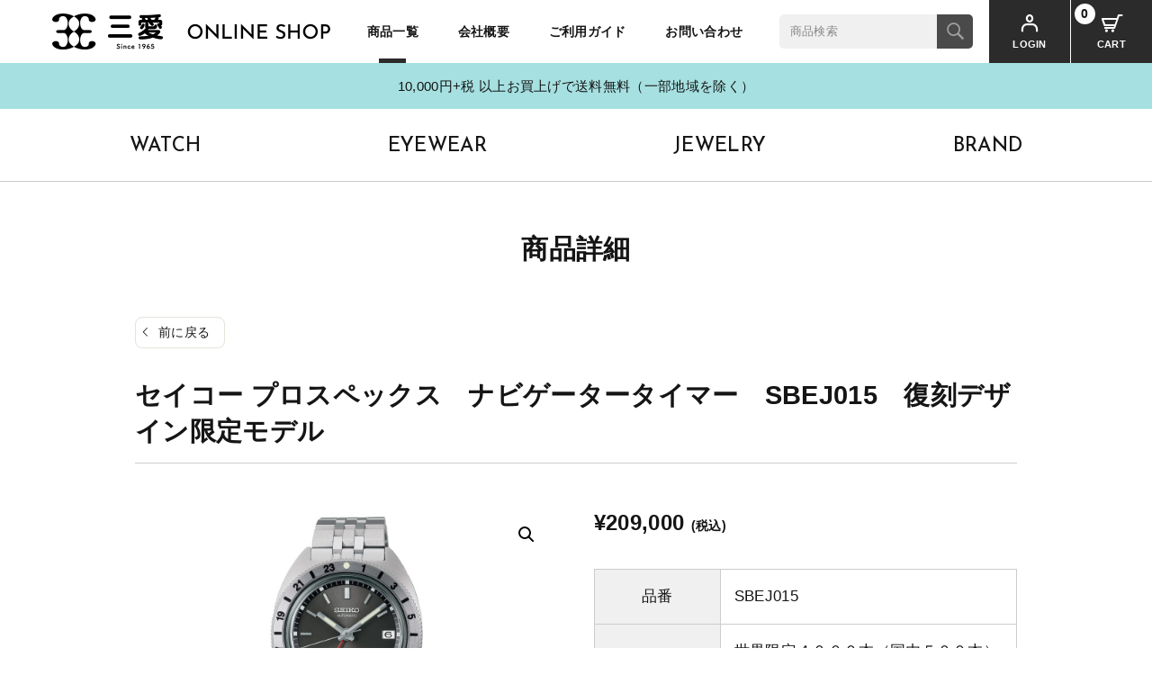

--- FILE ---
content_type: text/html; charset=UTF-8
request_url: https://ec.sanai1965.jp/product/post-15397/
body_size: 63954
content:
<!DOCTYPE HTML>
<html lang="ja">
<head>
<meta http-equiv="Content-Type" content="text/html; charset=utf-8">
<!--[if IE]>
<meta http-equiv="X-UA-Compatible" content="IE=edge"><![endif]-->
<meta name="SKYPE_TOOLBAR" content="SKYPE_TOOLBAR_PARSER_COMPATIBLE" /><meta name="format-detection" content="telephone=no"><meta name="viewport" content="width=1366">
<title>セイコー プロスペックス　ナビゲータータイマー　SBEJ015　復刻デザイン限定モデル | 三愛 ONLINE SHOP</title>
<!--[if lt IE 9]>
<script src="https://ec.sanai1965.jp/wp-content/themes/cyber/js/html5shiv.js"></script><![endif]-->
<link rel="shortcut icon" href="https://ec.sanai1965.jp/wp-content/themes/cyber-child/images/favicon.ico" type="image/vnd.microsoft.icon">
<link rel="icon" href="https://ec.sanai1965.jp/wp-content/themes/cyber-child/images/favicon.ico" type="image/vnd.microsoft.icon">
<link rel="apple-touch-icon" sizes="180x180" href="https://ec.sanai1965.jp/wp-content/themes/cyber-child/images/apple-touch-icon.png">

<meta name='robots' content='index, follow, max-image-preview:large, max-snippet:-1, max-video-preview:-1' />

	<!-- This site is optimized with the Yoast SEO plugin v16.6 - https://yoast.com/wordpress/plugins/seo/ -->
	<link rel="canonical" href="https://ec.sanai1965.jp/product/post-15397/" />
	<meta property="og:locale" content="ja_JP" />
	<meta property="og:type" content="article" />
	<meta property="og:title" content="セイコー プロスペックス　ナビゲータータイマー　SBEJ015　復刻デザイン限定モデル | 三愛 ONLINE SHOP" />
	<meta property="og:description" content="&nbsp;    品番 SBEJ015   仕様  世界限定４０００本（国内５００本） キャリバー：6R54 駆動方式：メカニカル自動巻（手巻つき） 精度：日差＋25秒～－15秒 駆動時間：最大巻上時約72時間 ケース素材：ステンレス ガラス素材：サファイア ルミブライト：針・インデックス・ベゼル 防水性：日常生活強化防水（10気圧） ケース径：３８.５ｍｍ 厚さ：１2.６ｍｍ 質量：１３１ℊ 回転ベゼル（24時間表示）     &nbsp;" />
	<meta property="og:url" content="https://ec.sanai1965.jp/product/post-15397/" />
	<meta property="og:site_name" content="三愛 ONLINE SHOP" />
	<meta property="article:modified_time" content="2024-05-24T02:24:03+00:00" />
	<meta property="og:image" content="https://ec.sanai1965.jp/wp-content/uploads/2023/11/SBEJ015.jpg" />
	<meta property="og:image:width" content="1000" />
	<meta property="og:image:height" content="1000" />
	<meta name="twitter:card" content="summary_large_image" />
	<meta name="twitter:label1" content="推定読書時間" />
	<meta name="twitter:data1" content="1分" />
	<script type="application/ld+json" class="yoast-schema-graph">{"@context":"https://schema.org","@graph":[{"@type":"WebSite","@id":"https://ec.sanai1965.jp/#website","url":"https://ec.sanai1965.jp/","name":"\u4e09\u611b ONLINE SHOP","description":"","potentialAction":[{"@type":"SearchAction","target":{"@type":"EntryPoint","urlTemplate":"https://ec.sanai1965.jp/?s={search_term_string}"},"query-input":"required name=search_term_string"}],"inLanguage":"ja"},{"@type":"ImageObject","@id":"https://ec.sanai1965.jp/product/post-15397/#primaryimage","inLanguage":"ja","url":"https://ec.sanai1965.jp/wp-content/uploads/2023/11/SBEJ015.jpg","contentUrl":"https://ec.sanai1965.jp/wp-content/uploads/2023/11/SBEJ015.jpg","width":1000,"height":1000},{"@type":"WebPage","@id":"https://ec.sanai1965.jp/product/post-15397/#webpage","url":"https://ec.sanai1965.jp/product/post-15397/","name":"\u30bb\u30a4\u30b3\u30fc \u30d7\u30ed\u30b9\u30da\u30c3\u30af\u30b9\u3000\u30ca\u30d3\u30b2\u30fc\u30bf\u30fc\u30bf\u30a4\u30de\u30fc\u3000SBEJ015\u3000\u5fa9\u523b\u30c7\u30b6\u30a4\u30f3\u9650\u5b9a\u30e2\u30c7\u30eb | \u4e09\u611b ONLINE SHOP","isPartOf":{"@id":"https://ec.sanai1965.jp/#website"},"primaryImageOfPage":{"@id":"https://ec.sanai1965.jp/product/post-15397/#primaryimage"},"datePublished":"2023-11-09T10:06:05+00:00","dateModified":"2024-05-24T02:24:03+00:00","breadcrumb":{"@id":"https://ec.sanai1965.jp/product/post-15397/#breadcrumb"},"inLanguage":"ja","potentialAction":[{"@type":"ReadAction","target":["https://ec.sanai1965.jp/product/post-15397/"]}]},{"@type":"BreadcrumbList","@id":"https://ec.sanai1965.jp/product/post-15397/#breadcrumb","itemListElement":[{"@type":"ListItem","position":1,"name":"\u30db\u30fc\u30e0","item":"https://ec.sanai1965.jp/"},{"@type":"ListItem","position":2,"name":"\u30bb\u30a4\u30b3\u30fc \u30d7\u30ed\u30b9\u30da\u30c3\u30af\u30b9\u3000\u30ca\u30d3\u30b2\u30fc\u30bf\u30fc\u30bf\u30a4\u30de\u30fc\u3000SBEJ015\u3000\u5fa9\u523b\u30c7\u30b6\u30a4\u30f3\u9650\u5b9a\u30e2\u30c7\u30eb"}]}]}</script>
	<!-- / Yoast SEO plugin. -->


<link rel="alternate" type="application/rss+xml" title="三愛 ONLINE SHOP &raquo; フィード" href="https://ec.sanai1965.jp/feed/" />
<link rel="alternate" type="application/rss+xml" title="三愛 ONLINE SHOP &raquo; コメントフィード" href="https://ec.sanai1965.jp/comments/feed/" />
<link rel='stylesheet' id='wp-block-library-css'  href='https://ec.sanai1965.jp/wp-includes/css/dist/block-library/style.min.css?ver=5.7.14&#038;fver=20210630120858' type='text/css' media='all' />
<link rel='stylesheet' id='wc-block-vendors-style-css'  href='https://ec.sanai1965.jp/wp-content/plugins/woocommerce/packages/woocommerce-blocks/build/vendors-style.css?ver=5.1.0&#038;fver=20220310092732' type='text/css' media='all' />
<link rel='stylesheet' id='wc-block-style-css'  href='https://ec.sanai1965.jp/wp-content/plugins/woocommerce/packages/woocommerce-blocks/build/style.css?ver=5.1.0&#038;fver=20220310092729' type='text/css' media='all' />
<link rel='stylesheet' id='contact-form-7-css'  href='https://ec.sanai1965.jp/wp-content/plugins/contact-form-7/includes/css/styles.css?ver=5.4.1&#038;fver=20210630121117' type='text/css' media='all' />
<link rel='stylesheet' id='photoswipe-css'  href='https://ec.sanai1965.jp/wp-content/plugins/woocommerce/assets/css/photoswipe/photoswipe.min.css?ver=5.4.4&#038;fver=20220310092727' type='text/css' media='all' />
<link rel='stylesheet' id='photoswipe-default-skin-css'  href='https://ec.sanai1965.jp/wp-content/plugins/woocommerce/assets/css/photoswipe/default-skin/default-skin.min.css?ver=5.4.4&#038;fver=20220310092727' type='text/css' media='all' />
<link rel='stylesheet' id='woocommerce-layout-css'  href='https://ec.sanai1965.jp/wp-content/plugins/woocommerce/assets/css/woocommerce-layout.css?ver=5.4.4&#038;fver=20220310092727' type='text/css' media='all' />
<link rel='stylesheet' id='woocommerce-smallscreen-css'  href='https://ec.sanai1965.jp/wp-content/plugins/woocommerce/assets/css/woocommerce-smallscreen.css?ver=5.4.4&#038;fver=20220310092727' type='text/css' media='only screen and (max-width: 768px)' />
<link rel='stylesheet' id='woocommerce-general-css'  href='https://ec.sanai1965.jp/wp-content/plugins/woocommerce/assets/css/woocommerce.css?ver=5.4.4&#038;fver=20220310092727' type='text/css' media='all' />
<style id='woocommerce-inline-inline-css' type='text/css'>
.woocommerce form .form-row .required { visibility: visible; }
</style>
<link rel='stylesheet' id='wp-pagenavi-css'  href='https://ec.sanai1965.jp/wp-content/plugins/wp-pagenavi/pagenavi-css.css?ver=2.70&#038;fver=20210630121235' type='text/css' media='all' />
<link rel='stylesheet' id='wc-gateway-linepay-smart-payment-buttons-css'  href='https://ec.sanai1965.jp/wp-content/plugins/woocommerce-for-japan/assets/css/linepay_button.css?ver=5.7.14&#038;fver=20210630121149' type='text/css' media='all' />
<link rel='stylesheet' id='msl-main-css'  href='https://ec.sanai1965.jp/wp-content/plugins/master-slider/public/assets/css/masterslider.main.css?ver=3.7.8&#038;fver=20210630121157' type='text/css' media='all' />
<link rel='stylesheet' id='msl-custom-css'  href='https://ec.sanai1965.jp/wp-content/uploads/master-slider/custom.css?ver=10.6&#038;fver=20241225120951' type='text/css' media='all' />
<link rel='stylesheet' id='photoswipe2-css'  href='https://ec.sanai1965.jp/wp-content/themes/cyber/js/photoswipe/photoswipe.css?ver=5.7.14&#038;fver=20190106063525' type='text/css' media='all' />
<link rel='stylesheet' id='fit-sidebar-css'  href='https://ec.sanai1965.jp/wp-content/themes/cyber/js/fit-sidebar/jquery.fit-sidebar.css?ver=5.7.14&#038;fver=20190106063521' type='text/css' media='all' />
<link rel='stylesheet' id='reset-css'  href='https://ec.sanai1965.jp/wp-content/themes/cyber/reset.css?ver=5.7.14&#038;fver=20201221064155' type='text/css' media='all' />
<link rel='stylesheet' id='style-css'  href='https://ec.sanai1965.jp/wp-content/themes/cyber-child/style.css?date=20160413&#038;ver=5.7.14&#038;fver=20200915060328' type='text/css' media='all' />
<link rel='stylesheet' id='base-css'  href='https://ec.sanai1965.jp/wp-content/themes/cyber/base.css?date=20200108&#038;ver=5.7.14&#038;fver=20210323024011' type='text/css' media='all' />
<link rel='stylesheet' id='base-device-css'  href='https://ec.sanai1965.jp/wp-content/themes/cyber/base-pc.css?date=20170118&#038;ver=5.7.14&#038;fver=20210323011821' type='text/css' media='all' />
<link rel='stylesheet' id='over-css'  href='https://ec.sanai1965.jp/wp-content/themes/cyber-child/over.css?date=20210629&#038;ver=5.7.14&#038;fver=20250508041209' type='text/css' media='all' />
<link rel='stylesheet' id='over-device-css'  href='https://ec.sanai1965.jp/wp-content/themes/cyber-child/over-pc.css?date=20170911&#038;ver=5.7.14&#038;fver=20221116125205' type='text/css' media='all' />
<script type='text/javascript' src='https://ec.sanai1965.jp/wp-includes/js/jquery/jquery.min.js?ver=3.5.1&#038;fver=20210301065459' id='jquery-core-js'></script>
<script type='text/javascript' src='https://ec.sanai1965.jp/wp-includes/js/jquery/jquery-migrate.min.js?ver=3.3.2&#038;fver=20210301065459' id='jquery-migrate-js'></script>
<link rel="https://api.w.org/" href="https://ec.sanai1965.jp/wp-json/" /><link rel="alternate" type="application/json" href="https://ec.sanai1965.jp/wp-json/wp/v2/product/15397" /><link rel="EditURI" type="application/rsd+xml" title="RSD" href="https://ec.sanai1965.jp/xmlrpc.php?rsd" />
<link rel="wlwmanifest" type="application/wlwmanifest+xml" href="https://ec.sanai1965.jp/wp-includes/wlwmanifest.xml" /> 
<meta name="generator" content="WordPress 5.7.14" />
<meta name="generator" content="WooCommerce 5.4.4" />
<link rel='shortlink' href='https://ec.sanai1965.jp/?p=15397' />
<script>var ms_grabbing_curosr = 'https://ec.sanai1965.jp/wp-content/plugins/master-slider/public/assets/css/common/grabbing.cur', ms_grab_curosr = 'https://ec.sanai1965.jp/wp-content/plugins/master-slider/public/assets/css/common/grab.cur';</script>
<meta name="generator" content="MasterSlider 3.7.8 - Responsive Touch Image Slider | avt.li/msf" />
<meta name="facebook-domain-verification" content="o2nguo1g69neuxezt5myspxkzjmawh" />	<noscript><style>.woocommerce-product-gallery{ opacity: 1 !important; }</style></noscript>
	<style type="text/css">.broken_link, a.broken_link {
	text-decoration: line-through;
}</style><!--Facebook Pixel Codeタグ未設定-->
<!--Googleタグマネージャー1-->
<!-- Google Tag Manager -->
<script>(function(w,d,s,l,i){w[l]=w[l]||[];w[l].push({'gtm.start':
new Date().getTime(),event:'gtm.js'});var f=d.getElementsByTagName(s)[0],
j=d.createElement(s),dl=l!='dataLayer'?'&l='+l:'';j.async=true;j.src=
'https://www.googletagmanager.com/gtm.js?id='+i+dl;f.parentNode.insertBefore(j,f);
})(window,document,'script','dataLayer','GTM-NRJ7FTL');</script>
<!-- End Google Tag Manager -->
<!-- Google Tag Manager -->
<script>(function(w,d,s,l,i){w[l]=w[l]||[];w[l].push({'gtm.start':
new Date().getTime(),event:'gtm.js'});var f=d.getElementsByTagName(s)[0],
j=d.createElement(s),dl=l!='dataLayer'?'&l='+l:'';j.async=true;j.src=
'https://www.googletagmanager.com/gtm.js?id='+i+dl;f.parentNode.insertBefore(j,f);
})(window,document,'script','dataLayer','GTM-WM9FQ6B4');</script>
<!-- End Google Tag Manager -->

	
<meta name="google-site-verification" content="zrftKK41AneQO-8VdvtqU05hEQjsJwFDIIcnEkJSDpQ" />	
</head>
<body class="product-template-default single single-product postid-15397 theme-cyber _masterslider _ms_version_3.7.8 woocommerce woocommerce-page woocommerce-no-js category- sp-drawer-type pc column_b one_column obi_ari">
<div id="body_inner">

<!--Googleタグマネージャー2-->
<!-- Google Tag Manager (noscript) -->
<noscript><iframe src="https://www.googletagmanager.com/ns.html?id=GTM-NRJ7FTL"
height="0" width="0" style="display:none;visibility:hidden"></iframe></noscript>
<!-- End Google Tag Manager (noscript) -->
<!-- Google Tag Manager (noscript) -->
<noscript><iframe src="https://www.googletagmanager.com/ns.html?id=GTM-WM9FQ6B4"
height="0" width="0" style="display:none;visibility:hidden"></iframe></noscript>
<!-- End Google Tag Manager (noscript) -->
<div id="header_fixed_zone" class="remove_uline">
<nav>
<div id="h_navi_wrap">
<div id="h_navi_sub">
<div class="pc_base_width">
</div>
</div><!-- /#h_navi_sub -->
<div id="h_navi_main">
<div class="pc_base_width inner f_wrap">
<p class="logo"><a href="https://ec.sanai1965.jp/"><img src="https://ec.sanai1965.jp/wp-content/themes/cyber-child/images/logo.png" alt="三愛 ONLINE SHOP" /></a></p>
<ul>
<li class="home"><a href="https://ec.sanai1965.jp"><i class="icon-home1"></i></a></li>
<li class="current_page_parent"><a href="https://ec.sanai1965.jp/product/">商品一覧</a></li>
<li><a href="https://ec.sanai1965.jp/company/">会社概要</a></li>
<li><a href="https://ec.sanai1965.jp/guide/">ご利用ガイド</a></li>
<li><a href="https://ec.sanai1965.jp/contact/">お問い合わせ</a></li>
</ul><div class="search">
<form role="search" method="get" id="searchform" class="searchform" action="https://ec.sanai1965.jp">
<div>
<label class="screen-reader-text" for="s">検索:</label>
<input type="text" value="" name="s" id="s" placeholder="商品検索"/>
<input type="submit" id="searchsubmit" value="検索" />
</div>
</form></div>
<p class="cmn_btns f_wrap"><span class="btn">
<a href="https://ec.sanai1965.jp/my-account/" class="cmn_login"><span class="ttl">LOGIN</span></a>
</span>
<span class="btn">
<a href="https://ec.sanai1965.jp/cart/" class="cmn_cart"><span class="entry_num">0</span><span class="ttl">CART</span></a>
</span>
</p>
</div>
</div><!-- /#h_navi_main -->
</div><!-- /#h_navi_wrap -->
</nav>
</div><!-- /#header_fixed_zone -->
<div class="soryo_message">
<div class="pc_base_width">
<p>10,000円+税 以上お買上げで送料無料（一部地域を除く）</p>
</div>
</div>
<div id="tax_menu" class="pc_base_width">
<ul class="product_tax_list f_wrap">
<li>
<a href="https://ec.sanai1965.jp/product/?tax_product_cat=watch&custom_search=1">WATCH</a>
<ul class="product_tax_list_gender">
<li><a href="https://ec.sanai1965.jp/product/?tax_product_cat=watch&tax_gender=mens&custom_search=1">MEN'S</a></li>
<li><a href="https://ec.sanai1965.jp/product/?tax_product_cat=watch&tax_gender=womens&custom_search=1">WOMEN'S</a></li>
</ul>
</li>
<li><a href="https://ec.sanai1965.jp/product/?tax_product_cat=eyewear&custom_search=1">EYEWEAR</a></li>
<li><a href="https://ec.sanai1965.jp/product/?tax_product_cat=jewelry&custom_search=1">JEWELRY</a></li>
<li><a href="https://ec.sanai1965.jp/brand/">BRAND</a></li>
</ul>
</div>
<aside>
<div class="remove_uline">
<div class="page_promo_wrap">
<div class="page_promo"><div class="txt_box_wrap"><div class="txt_box"><div class="inner"><p class="ttl">商品詳細</p></div></div></div><div class="img_wrap"><img src="https://ec.sanai1965.jp/wp-content/themes/cyber-child/images/header_common.jpg" alt="" /></div></div></div>
</div>
</aside>
<div id="contents_frame">
<div id="contents_area" class="pc_base_width cf">
<div id="main_area" class="font_m">
<p class="back_to_list remove_uline"><a href="javascript:history.back()">前に戻る</a></p>
<div class="article_outer">
<article>
<div class="article_inner">

<div class="article_title plain_type">
<h1>セイコー プロスペックス　ナビゲータータイマー　SBEJ015　復刻デザイン限定モデル</h1>
</div><!-- /.article_title -->

<div class="article_date_area cf">
<p class="date">2023年11月09日</p></div>

<div class="editor_area">
<div class="woocommerce">			<div class="single-product" data-product-page-preselected-id="0">
				<div class="woocommerce-notices-wrapper"></div><div id="product-15397" class="product type-product post-15397 status-publish first outofstock product_cat-watch has-post-thumbnail taxable shipping-taxable purchasable product-type-variable has-default-attributes">

	<div class="woocommerce-product-gallery woocommerce-product-gallery--with-images woocommerce-product-gallery--columns-4 images" data-columns="4" style="opacity: 0; transition: opacity .25s ease-in-out;">
	<figure class="woocommerce-product-gallery__wrapper">
		<div data-thumb="https://ec.sanai1965.jp/wp-content/uploads/2023/11/SBEJ015-100x100.jpg" data-thumb-alt="" class="woocommerce-product-gallery__image"><span class="img_container"><a href="https://ec.sanai1965.jp/wp-content/uploads/2023/11/SBEJ015.jpg" rel="lightbox"><img width="770" height="770" src="https://ec.sanai1965.jp/wp-content/uploads/2023/11/SBEJ015-770x770.jpg" class="wp-post-image" alt="" loading="lazy" title="SBEJ015" data-caption="" data-src="https://ec.sanai1965.jp/wp-content/uploads/2023/11/SBEJ015.jpg" data-large_image="https://ec.sanai1965.jp/wp-content/uploads/2023/11/SBEJ015.jpg" data-large_image_width="1000" data-large_image_height="1000" /></a></span></div><div data-thumb="https://ec.sanai1965.jp/wp-content/uploads/2023/11/SBEJ015-1-100x100.jpg" data-thumb-alt="" class="woocommerce-product-gallery__image"><span class="img_container"><a href="https://ec.sanai1965.jp/wp-content/uploads/2023/11/SBEJ015-1-scaled.jpg" rel="lightbox"><img width="770" height="770" src="https://ec.sanai1965.jp/wp-content/uploads/2023/11/SBEJ015-1-770x770.jpg" class="" alt="" loading="lazy" title="SBEJ015-1" data-caption="" data-src="https://ec.sanai1965.jp/wp-content/uploads/2023/11/SBEJ015-1-scaled.jpg" data-large_image="https://ec.sanai1965.jp/wp-content/uploads/2023/11/SBEJ015-1-scaled.jpg" data-large_image_width="2560" data-large_image_height="2560" /></a></span></div><div data-thumb="https://ec.sanai1965.jp/wp-content/uploads/2023/11/SBEJ015-2-100x100.jpg" data-thumb-alt="" class="woocommerce-product-gallery__image"><span class="img_container"><a href="https://ec.sanai1965.jp/wp-content/uploads/2023/11/SBEJ015-2-scaled.jpg" rel="lightbox"><img width="770" height="770" src="https://ec.sanai1965.jp/wp-content/uploads/2023/11/SBEJ015-2-770x770.jpg" class="" alt="" loading="lazy" title="SBEJ015-2" data-caption="" data-src="https://ec.sanai1965.jp/wp-content/uploads/2023/11/SBEJ015-2-scaled.jpg" data-large_image="https://ec.sanai1965.jp/wp-content/uploads/2023/11/SBEJ015-2-scaled.jpg" data-large_image_width="2560" data-large_image_height="2560" /></a></span></div><div data-thumb="https://ec.sanai1965.jp/wp-content/uploads/2023/11/SBEJ015-3-100x100.jpg" data-thumb-alt="" class="woocommerce-product-gallery__image"><span class="img_container"><a href="https://ec.sanai1965.jp/wp-content/uploads/2023/11/SBEJ015-3-scaled.jpg" rel="lightbox"><img width="770" height="770" src="https://ec.sanai1965.jp/wp-content/uploads/2023/11/SBEJ015-3-770x770.jpg" class="" alt="" loading="lazy" title="SBEJ015-3" data-caption="" data-src="https://ec.sanai1965.jp/wp-content/uploads/2023/11/SBEJ015-3-scaled.jpg" data-large_image="https://ec.sanai1965.jp/wp-content/uploads/2023/11/SBEJ015-3-scaled.jpg" data-large_image_width="2560" data-large_image_height="2560" /></a></span></div><div data-thumb="https://ec.sanai1965.jp/wp-content/uploads/2023/11/SBEJ015-4-100x100.jpg" data-thumb-alt="" class="woocommerce-product-gallery__image"><span class="img_container"><a href="https://ec.sanai1965.jp/wp-content/uploads/2023/11/SBEJ015-4-scaled.jpg" rel="lightbox"><img width="770" height="770" src="https://ec.sanai1965.jp/wp-content/uploads/2023/11/SBEJ015-4-770x770.jpg" class="" alt="" loading="lazy" title="SBEJ015-4" data-caption="" data-src="https://ec.sanai1965.jp/wp-content/uploads/2023/11/SBEJ015-4-scaled.jpg" data-large_image="https://ec.sanai1965.jp/wp-content/uploads/2023/11/SBEJ015-4-scaled.jpg" data-large_image_width="2560" data-large_image_height="2560" /></a></span></div>	</figure>
</div>

	<div class="summary entry-summary">
		<p class="price"><span class="woocommerce-Price-amount amount"><bdi><span class="woocommerce-Price-currencySymbol">&yen;</span>209,000</bdi></span> <small class="woocommerce-price-suffix">(税込)</small></p>
<div class="woocommerce-product-details__short-description">
	<p>&nbsp;</p>
<table class="basic_table01">
<tbody>
<tr>
<th style="width: 30%"><span>品番</span></th>
<td>SBEJ015</td>
</tr>
<tr>
<th><span>仕様</span></th>
<td>
<p>世界限定４０００本（国内５００本）</p>
<p>キャリバー：6R54</p>
<p>駆動方式：メカニカル自動巻（手巻つき）</p>
<p>精度：日差＋25秒～－15秒</p>
<p>駆動時間：最大巻上時約72時間</p>
<p>ケース素材：ステンレス</p>
<p>ガラス素材：サファイア</p>
<p>ルミブライト：針・インデックス・ベゼル</p>
<p>防水性：日常生活強化防水（10気圧）</p>
<p>ケース径：３８.５ｍｍ</p>
<p>厚さ：１2.６ｍｍ</p>
<p>質量：１３１ℊ</p>
<p>回転ベゼル（24時間表示）</p>
</td>
</tr>
</tbody>
</table>
<p>&nbsp;</p>
</div>

<form class="variations_form cart" action="" method="post" enctype='multipart/form-data' data-product_id="15397" data-product_variations="[{&quot;attributes&quot;:{&quot;attribute_pa_band-size&quot;:&quot;&quot;,&quot;attribute_pa_wrapping&quot;:&quot;&quot;},&quot;availability_html&quot;:&quot;&lt;p class=\&quot;stock out-of-stock\&quot;&gt;\u5728\u5eab\u5207\u308c&lt;\/p&gt;\n&quot;,&quot;backorders_allowed&quot;:false,&quot;dimensions&quot;:{&quot;length&quot;:&quot;&quot;,&quot;width&quot;:&quot;&quot;,&quot;height&quot;:&quot;&quot;},&quot;dimensions_html&quot;:&quot;\u8a72\u5f53\u306a\u3057&quot;,&quot;display_price&quot;:209000,&quot;display_regular_price&quot;:209000,&quot;image&quot;:{&quot;title&quot;:&quot;SBEJ015&quot;,&quot;caption&quot;:&quot;&quot;,&quot;url&quot;:&quot;https:\/\/ec.sanai1965.jp\/wp-content\/uploads\/2023\/11\/SBEJ015.jpg&quot;,&quot;alt&quot;:&quot;&quot;,&quot;src&quot;:&quot;https:\/\/ec.sanai1965.jp\/wp-content\/uploads\/2023\/11\/SBEJ015-770x770.jpg&quot;,&quot;srcset&quot;:false,&quot;sizes&quot;:&quot;(max-width: 770px) 100vw, 770px&quot;,&quot;full_src&quot;:&quot;https:\/\/ec.sanai1965.jp\/wp-content\/uploads\/2023\/11\/SBEJ015.jpg&quot;,&quot;full_src_w&quot;:1000,&quot;full_src_h&quot;:1000,&quot;gallery_thumbnail_src&quot;:&quot;https:\/\/ec.sanai1965.jp\/wp-content\/uploads\/2023\/11\/SBEJ015-100x100.jpg&quot;,&quot;gallery_thumbnail_src_w&quot;:100,&quot;gallery_thumbnail_src_h&quot;:100,&quot;thumb_src&quot;:&quot;https:\/\/ec.sanai1965.jp\/wp-content\/uploads\/2023\/11\/SBEJ015-300x300.jpg&quot;,&quot;thumb_src_w&quot;:300,&quot;thumb_src_h&quot;:300,&quot;src_w&quot;:770,&quot;src_h&quot;:770},&quot;image_id&quot;:15392,&quot;is_downloadable&quot;:false,&quot;is_in_stock&quot;:false,&quot;is_purchasable&quot;:true,&quot;is_sold_individually&quot;:&quot;no&quot;,&quot;is_virtual&quot;:false,&quot;max_qty&quot;:&quot;&quot;,&quot;min_qty&quot;:1,&quot;price_html&quot;:&quot;&quot;,&quot;sku&quot;:&quot;&quot;,&quot;variation_description&quot;:&quot;&quot;,&quot;variation_id&quot;:15398,&quot;variation_is_active&quot;:true,&quot;variation_is_visible&quot;:true,&quot;weight&quot;:&quot;&quot;,&quot;weight_html&quot;:&quot;\u8a72\u5f53\u306a\u3057&quot;}]">
	
			<table class="variations" cellspacing="0">
			<tbody>
									<tr>
						<td class="label"><label for="pa_band-size">手首のサイズ（cm）</label></td>
						<td class="value">
							<select id="pa_band-size" class="" name="attribute_pa_band-size" data-attribute_name="attribute_pa_band-size" data-show_option_none="yes"><option value="">選択してください</option><option value="%e8%aa%bf%e6%95%b4%e4%b8%8d%e8%a6%81"  selected='selected'>調整不要</option><option value="15-00" >15.00</option><option value="15-50" >15.50</option><option value="16-00" >16.00</option><option value="16-50" >16.50</option><option value="17-00" >17.00</option><option value="17-50" >17.50</option><option value="18-00" >18.00</option><option value="18-50" >18.50</option><option value="19-00" >19.00</option><option value="19-50" >19.50</option><option value="20-00" >20.00</option><option value="20-50" >20.50</option><option value="21-00" >21.00</option><option value="21-50" >21.50</option><option value="22-00" >22.00</option><option value="22-50" >22.50</option><option value="23-00" >23.00</option><option value="23-50" >23.50</option></select>						</td>
					</tr>
									<tr>
						<td class="label"><label for="pa_wrapping">ラッピング（無料）</label></td>
						<td class="value">
							<select id="pa_wrapping" class="" name="attribute_pa_wrapping" data-attribute_name="attribute_pa_wrapping" data-show_option_none="yes"><option value="">選択してください</option><option value="%e5%bf%85%e8%a6%81" >ラッピング希望</option><option value="%e4%b8%8d%e8%a6%81"  selected='selected'>ラッピング不要</option></select><a class="reset_variations" href="#">クリア</a>						</td>
					</tr>
							</tbody>
		</table>

		<div class="single_variation_wrap">
			<div class="txt_box">
<p class="txt">GMC（腕時計保険サービス）は、メーカー保証外の万一の事故（落下、衝突、その他の偶然の破損など）を3年間の補償期間は免責1,000円で修理可能な安心のサービスです。<a href="https://www.gressive.jp/gmc/members/" rel="noopener noreferrer" target="_blank">※詳しくはこちら</a></p>
</div>
<div class="woocommerce-variation single_variation"></div><div class="woocommerce-variation-add-to-cart variations_button">
	
		<div class="quantity">
				<label class="screen-reader-text" for="quantity_690a051f5a013">セイコー プロスペックス　ナビゲータータイマー　SBEJ015　復刻デザイン限定モデル個</label>
		<input
			type="number"
			id="quantity_690a051f5a013"
			class="input-text qty text"
			step="1"
			min="1"
			max=""
			name="quantity"
			value="1"
			title="数"
			size="4"
			placeholder=""
			inputmode="numeric" />
			</div>
	
	<button type="submit" class="single_add_to_cart_button button alt">カートに追加</button>

	
	<input type="hidden" name="add-to-cart" value="15397" />
	<input type="hidden" name="product_id" value="15397" />
	<input type="hidden" name="variation_id" class="variation_id" value="0" />
</div>
		</div>
	
	</form>

<div class="product_meta">

	
	
		<span class="sku_wrapper">商品コード: <span class="sku">該当なし</span></span>

	
	<span class="posted_in">カテゴリー: <a href="https://ec.sanai1965.jp/product/product-category/watch/" rel="tag">WATCH</a></span>
	
	<span class="posted_in">ブランド: <a href="https://ec.sanai1965.jp/product/?tax_brand=seiko-prospex&custom_search=1">SEIKO PROSPEX</a></span>
</div>
	</div>

	
	<div class="woocommerce-tabs wc-tabs-wrapper">
		<ul class="tabs wc-tabs" role="tablist">
							<li class="description_tab" id="tab-title-description" role="tab" aria-controls="tab-description">
					<a href="#tab-description">
						説明					</a>
				</li>
					</ul>
					<div class="woocommerce-Tabs-panel woocommerce-Tabs-panel--description panel entry-content wc-tab" id="tab-description" role="tabpanel" aria-labelledby="tab-title-description">
				
	<h2>説明</h2>

<p><span>1968年に発売されたナビゲータータイマーは、セイコー初の回転ベゼルを搭載したGMTウオッチです。本作では、オリジナルモデルの特徴であるクラシカルなスポーツデザインとコンパクトな外観サイズを可能な限り再現しています。</span><br /><span>また、オリジナルモデルのデザインを受け継ぐ5 列ブレスレットは、クラシカルかつ高級感のある煌めきを放ちます。</span></p>
<p><span>ダイヤル12時位置のセイコーロゴは現行ロゴに比べて縦幅が短い当時のロゴを踏襲。GMT針と時分秒針、インデックスなどもオリジナルモデルのデザインを再現しています。GMT針を異なる地域の時刻に合わせると、回転ベゼルを使うことで、3つの時刻を読み取ることができます。</span><span></span></p>
<p><span>裏ぶたのマーキングは、オリジナルモデルと同様に馬蹄形にレイアウトしました。また、数量限定モデルの証として、シリアルナンバーがマーキングされています。</span></p>
<div class="fxbBasic-image  is-type-2">
<div class="align-center">
<figure></figure>
</div>
</div>
			</div>
		
			</div>


	<section class="related products">

					<h2>関連商品</h2>
				
		<ul class="products columns-4">

			
					<li class="product type-product post-11509 status-publish first instock product_cat-watch has-post-thumbnail taxable shipping-taxable purchasable product-type-variable has-default-attributes">
	<a href="https://ec.sanai1965.jp/product/post-11509/" class="woocommerce-LoopProduct-link woocommerce-loop-product__link"><span class="img_container"><img width="1102" height="1102" src="https://ec.sanai1965.jp/wp-content/uploads/2021/06/SBGR315.png" rel="lightbox" class="attachment-woocommerce_large size-woocommerce_large" alt="" loading="lazy" /></span><h2 class="woocommerce-loop-product__title">グランドセイコー ヘリテージコレクション SBGR315</h2>
	<span class="price"><span class="woocommerce-Price-amount amount"><bdi><span class="woocommerce-Price-currencySymbol">&yen;</span>638,000</bdi></span> <small class="woocommerce-price-suffix">(税込)</small></span>
</a><a href="https://ec.sanai1965.jp/product/post-11509/" data-quantity="1" class="button product_type_variable add_to_cart_button" data-product_id="11509" data-product_sku="" aria-label="&ldquo;グランドセイコー ヘリテージコレクション SBGR315&rdquo; のオプションを選択" rel="nofollow">オプションを選択</a></li>

			
					<li class="product type-product post-11474 status-publish outofstock product_cat-watch has-post-thumbnail featured taxable shipping-taxable purchasable product-type-variable has-default-attributes">
	<a href="https://ec.sanai1965.jp/product/post-11474/" class="woocommerce-LoopProduct-link woocommerce-loop-product__link"><span class="img_container"><img width="1102" height="1102" src="https://ec.sanai1965.jp/wp-content/uploads/2021/06/SBGN011.png" rel="lightbox" class="attachment-woocommerce_large size-woocommerce_large" alt="" loading="lazy" /></span><h2 class="woocommerce-loop-product__title">グランドセイコー ヘリテージコレクション SBGN011</h2>
	<span class="price"><span class="woocommerce-Price-amount amount"><bdi><span class="woocommerce-Price-currencySymbol">&yen;</span>385,000</bdi></span> <small class="woocommerce-price-suffix">(税込)</small></span>
</a><a href="https://ec.sanai1965.jp/product/post-11474/" data-quantity="1" class="button product_type_variable" data-product_id="11474" data-product_sku="" aria-label="&ldquo;グランドセイコー ヘリテージコレクション SBGN011&rdquo; のオプションを選択" rel="nofollow">オプションを選択</a></li>

			
					<li class="product type-product post-11512 status-publish outofstock product_cat-watch has-post-thumbnail featured taxable shipping-taxable purchasable product-type-variable has-default-attributes">
	<a href="https://ec.sanai1965.jp/product/post-11512/" class="woocommerce-LoopProduct-link woocommerce-loop-product__link"><span class="img_container"><img width="600" height="600" src="https://ec.sanai1965.jp/wp-content/uploads/2021/06/SBGR251.png" rel="lightbox" class="attachment-woocommerce_large size-woocommerce_large" alt="" loading="lazy" /></span><h2 class="woocommerce-loop-product__title">グランドセイコー ヘリテージコレクション SBGR251</h2>
	<span class="price"><span class="woocommerce-Price-amount amount"><bdi><span class="woocommerce-Price-currencySymbol">&yen;</span>440,000</bdi></span> <small class="woocommerce-price-suffix">(税込)</small></span>
</a><a href="https://ec.sanai1965.jp/product/post-11512/" data-quantity="1" class="button product_type_variable" data-product_id="11512" data-product_sku="" aria-label="&ldquo;グランドセイコー ヘリテージコレクション SBGR251&rdquo; のオプションを選択" rel="nofollow">オプションを選択</a></li>

			
					<li class="product type-product post-11532 status-publish last instock product_cat-watch has-post-thumbnail featured taxable shipping-taxable purchasable product-type-variable has-default-attributes">
	<a href="https://ec.sanai1965.jp/product/post-11532/" class="woocommerce-LoopProduct-link woocommerce-loop-product__link"><span class="img_container"><img width="1102" height="1102" src="https://ec.sanai1965.jp/wp-content/uploads/2021/06/SBGP011.png" rel="lightbox" class="attachment-woocommerce_large size-woocommerce_large" alt="" loading="lazy" /></span><h2 class="woocommerce-loop-product__title">グランドセイコー ヘリテージコレクション SBGP011</h2>
	<span class="price"><span class="woocommerce-Price-amount amount"><bdi><span class="woocommerce-Price-currencySymbol">&yen;</span>396,000</bdi></span> <small class="woocommerce-price-suffix">(税込)</small></span>
</a><a href="https://ec.sanai1965.jp/product/post-11532/" data-quantity="1" class="button product_type_variable add_to_cart_button" data-product_id="11532" data-product_sku="" aria-label="&ldquo;グランドセイコー ヘリテージコレクション SBGP011&rdquo; のオプションを選択" rel="nofollow">オプションを選択</a></li>

			
		</ul>

	</section>
	</div>

			</div>
			</div><!-- Widget Shortcode --><!-- /Widget Shortcode --></div>

<div class="article_meta_area cf">
<p class="cats"></p>
</div>



</div><!-- /.article_inner -->
</article>
</div><!-- /.article_outer -->
</div><!-- //#main_area -->
<div id="sub_area" class="remove_uline">
<div class="fit_sidebar_wrap">



</div>
</div><!-- //#sub_area -->
</div><!-- /#contents_area -->
</div><!-- /#contents_frame -->
<div id="side_fixed_zone">
</div>
<div id="footer_fixed_zone">
<p class="to_page_top"><a href="https://ec.sanai1965.jp/" class="basic_color_border basic_color_font"><i class="icon-chevron-small-up"></i></a></p>
</div>

<div id="footer" class="remove_uline">
<div class="font_m">

<section id="contact_area">
<div class="pc_base_width">
<ul class="items f_wrap">
<li><a href="https://sanai1965.jp/" class="site cmn_icon" rel="noopener noreferrer" target="_blank">Official site</a></li>
<li><a href="https://sanai1965.jp/blog/" class="blog cmn_icon" rel="noopener noreferrer" target="_blank">Blog</a></li>
<li><a href="https://www.instagram.com/sanaihashima/" class="ig cmn_icon" rel="noopener noreferrer" target="_blank">Instagram</a></li>
<li><a href="https://www.facebook.com/%E4%B8%89%E6%84%9B-346155458798041/" class="fb cmn_icon" rel="noopener noreferrer" target="_blank">Facebook</a></li>
</ul>
</div>
</section>

</div>
<div id="footer_custom_area" class="kugiri_m">
<div class="pc_base_width">
<aside>
<div id="footer_info_ec">
<p class="logo"><a href="https://ec.sanai1965.jp/"><img src="https://ec.sanai1965.jp/wp-content/themes/cyber-child/images/logo.png" alt="logo" /></a></p>
</div>
</aside>
<aside>
<div id="f_navi_other">
<ul class="other_link">
<li><a href="https://ec.sanai1965.jp/guide/">ご利用ガイド</a></li>
<li><a href="https://ec.sanai1965.jp/privacy/">個人情報の取扱い</a></li>
<li><a href="https://ec.sanai1965.jp/guide/#a03">特定商取引法に基づく表記</a></li>
</ul>
</div>
</aside>
</div>
</div>
<aside>
<div id="footer_bottom_section" class="pc_base_width">
</div>
</aside>
<aside>
<div id="copy_frame" class="basic_color_bg">
<div id="copy_area" class="pc_base_width">
<p><span lang="en">&copy;</span> 2025 SANAI ONLINE SHOP<span class="by">Created by <a href="http://cyber-intelligence.jp/" target="_blank">CyberIntelligence</a></span></p>
</div><!-- /#copy_area -->
</div><!-- /#copy_frame -->
</aside>
</div><!-- /#footer -->
</div><!-- /#body_inner -->
<script type="application/ld+json">{"@context":"https:\/\/schema.org\/","@type":"Product","@id":"https:\/\/ec.sanai1965.jp\/product\/post-15397\/#product","name":"\u30bb\u30a4\u30b3\u30fc \u30d7\u30ed\u30b9\u30da\u30c3\u30af\u30b9\u3000\u30ca\u30d3\u30b2\u30fc\u30bf\u30fc\u30bf\u30a4\u30de\u30fc\u3000SBEJ015\u3000\u5fa9\u523b\u30c7\u30b6\u30a4\u30f3\u9650\u5b9a\u30e2\u30c7\u30eb","url":"https:\/\/ec.sanai1965.jp\/product\/post-15397\/","description":"&amp;nbsp;\r\n\r\n\r\n\r\n\u54c1\u756a\r\nSBEJ015\r\n\r\n\r\n\u4ed5\u69d8\r\n\r\n\u4e16\u754c\u9650\u5b9a\uff14\uff10\uff10\uff10\u672c\uff08\u56fd\u5185\uff15\uff10\uff10\u672c\uff09\r\n\u30ad\u30e3\u30ea\u30d0\u30fc\uff1a6R54\r\n\u99c6\u52d5\u65b9\u5f0f\uff1a\u30e1\u30ab\u30cb\u30ab\u30eb\u81ea\u52d5\u5dfb\uff08\u624b\u5dfb\u3064\u304d\uff09\r\n\u7cbe\u5ea6\uff1a\u65e5\u5dee\uff0b25\u79d2\uff5e\uff0d15\u79d2\r\n\u99c6\u52d5\u6642\u9593\uff1a\u6700\u5927\u5dfb\u4e0a\u6642\u7d0472\u6642\u9593\r\n\u30b1\u30fc\u30b9\u7d20\u6750\uff1a\u30b9\u30c6\u30f3\u30ec\u30b9\r\n\u30ac\u30e9\u30b9\u7d20\u6750\uff1a\u30b5\u30d5\u30a1\u30a4\u30a2\r\n\u30eb\u30df\u30d6\u30e9\u30a4\u30c8\uff1a\u91dd\u30fb\u30a4\u30f3\u30c7\u30c3\u30af\u30b9\u30fb\u30d9\u30bc\u30eb\r\n\u9632\u6c34\u6027\uff1a\u65e5\u5e38\u751f\u6d3b\u5f37\u5316\u9632\u6c34\uff0810\u6c17\u5727\uff09\r\n\u30b1\u30fc\u30b9\u5f84\uff1a\uff13\uff18.\uff15\uff4d\uff4d\r\n\u539a\u3055\uff1a\uff112.\uff16\uff4d\uff4d\r\n\u8cea\u91cf\uff1a\uff11\uff13\uff11\u210a\r\n\u56de\u8ee2\u30d9\u30bc\u30eb\uff0824\u6642\u9593\u8868\u793a\uff09\r\n\r\n\r\n\r\n\r\n&amp;nbsp;","image":"https:\/\/ec.sanai1965.jp\/wp-content\/uploads\/2023\/11\/SBEJ015.jpg","sku":15397,"offers":[{"@type":"Offer","price":"190000","priceValidUntil":"2026-12-31","priceSpecification":{"price":"190000","priceCurrency":"JPY","valueAddedTaxIncluded":"false"},"priceCurrency":"JPY","availability":"http:\/\/schema.org\/OutOfStock","url":"https:\/\/ec.sanai1965.jp\/product\/post-15397\/","seller":{"@type":"Organization","name":"\u4e09\u611b ONLINE SHOP","url":"https:\/\/ec.sanai1965.jp"}}]}</script>
<div class="pswp" tabindex="-1" role="dialog" aria-hidden="true">
	<div class="pswp__bg"></div>
	<div class="pswp__scroll-wrap">
		<div class="pswp__container">
			<div class="pswp__item"></div>
			<div class="pswp__item"></div>
			<div class="pswp__item"></div>
		</div>
		<div class="pswp__ui pswp__ui--hidden">
			<div class="pswp__top-bar">
				<div class="pswp__counter"></div>
				<button class="pswp__button pswp__button--close" aria-label="閉じる (Esc)"></button>
				<button class="pswp__button pswp__button--share" aria-label="シェア"></button>
				<button class="pswp__button pswp__button--fs" aria-label="全画面表示切り替え"></button>
				<button class="pswp__button pswp__button--zoom" aria-label="ズームイン/アウト"></button>
				<div class="pswp__preloader">
					<div class="pswp__preloader__icn">
						<div class="pswp__preloader__cut">
							<div class="pswp__preloader__donut"></div>
						</div>
					</div>
				</div>
			</div>
			<div class="pswp__share-modal pswp__share-modal--hidden pswp__single-tap">
				<div class="pswp__share-tooltip"></div>
			</div>
			<button class="pswp__button pswp__button--arrow--left" aria-label="前へ (左矢印)"></button>
			<button class="pswp__button pswp__button--arrow--right" aria-label="次へ (右矢印)"></button>
			<div class="pswp__caption">
				<div class="pswp__caption__center"></div>
			</div>
		</div>
	</div>
</div>
	<script type="text/javascript">
		(function () {
			var c = document.body.className;
			c = c.replace(/woocommerce-no-js/, 'woocommerce-js');
			document.body.className = c;
		})();
	</script>
	<script type="text/template" id="tmpl-variation-template">
	<div class="woocommerce-variation-description">{{{ data.variation.variation_description }}}</div>
	<div class="woocommerce-variation-price">{{{ data.variation.price_html }}}</div>
	<div class="woocommerce-variation-availability">{{{ data.variation.availability_html }}}</div>
</script>
<script type="text/template" id="tmpl-unavailable-variation-template">
	<p>この商品は対応しておりません。異なる組み合わせを選択してください。</p>
</script>
<script type='text/javascript' src='https://ec.sanai1965.jp/wp-includes/js/dist/vendor/wp-polyfill.min.js?ver=7.4.4&#038;fver=20201022041210' id='wp-polyfill-js'></script>
<script type='text/javascript' id='wp-polyfill-js-after'>
( 'fetch' in window ) || document.write( '<script src="https://ec.sanai1965.jp/wp-includes/js/dist/vendor/wp-polyfill-fetch.min.js?ver=3.0.0&#038;fver=20210301065458"></scr' + 'ipt>' );( document.contains ) || document.write( '<script src="https://ec.sanai1965.jp/wp-includes/js/dist/vendor/wp-polyfill-node-contains.min.js?ver=3.42.0&#038;fver=20190106044238"></scr' + 'ipt>' );( window.DOMRect ) || document.write( '<script src="https://ec.sanai1965.jp/wp-includes/js/dist/vendor/wp-polyfill-dom-rect.min.js?ver=3.42.0&#038;fver=20210301065458"></scr' + 'ipt>' );( window.URL && window.URL.prototype && window.URLSearchParams ) || document.write( '<script src="https://ec.sanai1965.jp/wp-includes/js/dist/vendor/wp-polyfill-url.min.js?ver=3.6.4&#038;fver=20200503055018"></scr' + 'ipt>' );( window.FormData && window.FormData.prototype.keys ) || document.write( '<script src="https://ec.sanai1965.jp/wp-includes/js/dist/vendor/wp-polyfill-formdata.min.js?ver=3.0.12&#038;fver=20190224063336"></scr' + 'ipt>' );( Element.prototype.matches && Element.prototype.closest ) || document.write( '<script src="https://ec.sanai1965.jp/wp-includes/js/dist/vendor/wp-polyfill-element-closest.min.js?ver=2.0.2&#038;fver=20190106044238"></scr' + 'ipt>' );( 'objectFit' in document.documentElement.style ) || document.write( '<script src="https://ec.sanai1965.jp/wp-includes/js/dist/vendor/wp-polyfill-object-fit.min.js?ver=2.3.4&#038;fver=20210630120858"></scr' + 'ipt>' );
</script>
<script type='text/javascript' id='contact-form-7-js-extra'>
/* <![CDATA[ */
var wpcf7 = {"api":{"root":"https:\/\/ec.sanai1965.jp\/wp-json\/","namespace":"contact-form-7\/v1"}};
/* ]]> */
</script>
<script type='text/javascript' src='https://ec.sanai1965.jp/wp-content/plugins/contact-form-7/includes/js/index.js?ver=5.4.1&#038;fver=20210630121117' id='contact-form-7-js'></script>
<script type='text/javascript' src='https://ec.sanai1965.jp/wp-content/plugins/recaptcha-woo/js/rcfwc.js?ver=1.0&#038;fver=20241011060359' id='rcfwc-js-js'></script>
<script type='text/javascript' src='https://www.google.com/recaptcha/api.js?explicit&#038;hl=ja' id='recaptcha-js'></script>
<script type='text/javascript' src='https://ec.sanai1965.jp/wp-content/plugins/woocommerce/assets/js/jquery-blockui/jquery.blockUI.min.js?ver=2.70&#038;fver=20220310092727' id='jquery-blockui-js'></script>
<script type='text/javascript' id='wc-add-to-cart-js-extra'>
/* <![CDATA[ */
var wc_add_to_cart_params = {"ajax_url":"\/wp-admin\/admin-ajax.php","wc_ajax_url":"\/?wc-ajax=%%endpoint%%","i18n_view_cart":"\u30ab\u30fc\u30c8\u3092\u8868\u793a","cart_url":"https:\/\/ec.sanai1965.jp\/cart\/","is_cart":"","cart_redirect_after_add":"yes"};
/* ]]> */
</script>
<script type='text/javascript' src='https://ec.sanai1965.jp/wp-content/plugins/woocommerce/assets/js/frontend/add-to-cart.min.js?ver=5.4.4&#038;fver=20220310092727' id='wc-add-to-cart-js'></script>
<script type='text/javascript' src='https://ec.sanai1965.jp/wp-content/plugins/woocommerce/assets/js/zoom/jquery.zoom.min.js?ver=1.7.21&#038;fver=20220310092727' id='zoom-js'></script>
<script type='text/javascript' src='https://ec.sanai1965.jp/wp-content/plugins/woocommerce/assets/js/flexslider/jquery.flexslider.min.js?ver=2.7.2&#038;fver=20220310092727' id='flexslider-js'></script>
<script type='text/javascript' src='https://ec.sanai1965.jp/wp-content/plugins/woocommerce/assets/js/photoswipe/photoswipe.min.js?ver=4.1.1&#038;fver=20220310092727' id='photoswipe-js'></script>
<script type='text/javascript' src='https://ec.sanai1965.jp/wp-content/plugins/woocommerce/assets/js/photoswipe/photoswipe-ui-default.min.js?ver=4.1.1&#038;fver=20220310092727' id='photoswipe-ui-default-js'></script>
<script type='text/javascript' id='wc-single-product-js-extra'>
/* <![CDATA[ */
var wc_single_product_params = {"i18n_required_rating_text":"\u8a55\u4fa1\u3092\u9078\u629e\u3057\u3066\u304f\u3060\u3055\u3044","review_rating_required":"yes","flexslider":{"rtl":false,"animation":"slide","smoothHeight":true,"directionNav":false,"controlNav":"thumbnails","slideshow":false,"animationSpeed":500,"animationLoop":false,"allowOneSlide":false},"zoom_enabled":"1","zoom_options":[],"photoswipe_enabled":"1","photoswipe_options":{"shareEl":false,"closeOnScroll":false,"history":false,"hideAnimationDuration":0,"showAnimationDuration":0},"flexslider_enabled":"1"};
/* ]]> */
</script>
<script type='text/javascript' src='https://ec.sanai1965.jp/wp-content/plugins/woocommerce/assets/js/frontend/single-product.min.js?ver=5.4.4&#038;fver=20220310092727' id='wc-single-product-js'></script>
<script type='text/javascript' src='https://ec.sanai1965.jp/wp-content/plugins/woocommerce/assets/js/js-cookie/js.cookie.min.js?ver=2.1.4&#038;fver=20220310092727' id='js-cookie-js'></script>
<script type='text/javascript' id='woocommerce-js-extra'>
/* <![CDATA[ */
var woocommerce_params = {"ajax_url":"\/wp-admin\/admin-ajax.php","wc_ajax_url":"\/?wc-ajax=%%endpoint%%"};
/* ]]> */
</script>
<script type='text/javascript' src='https://ec.sanai1965.jp/wp-content/plugins/woocommerce/assets/js/frontend/woocommerce.min.js?ver=5.4.4&#038;fver=20220310092727' id='woocommerce-js'></script>
<script type='text/javascript' id='wc-cart-fragments-js-extra'>
/* <![CDATA[ */
var wc_cart_fragments_params = {"ajax_url":"\/wp-admin\/admin-ajax.php","wc_ajax_url":"\/?wc-ajax=%%endpoint%%","cart_hash_key":"wc_cart_hash_3d2ca9e36ad50fb84398bed0119db730","fragment_name":"wc_fragments_3d2ca9e36ad50fb84398bed0119db730","request_timeout":"5000"};
/* ]]> */
</script>
<script type='text/javascript' src='https://ec.sanai1965.jp/wp-content/plugins/woocommerce/assets/js/frontend/cart-fragments.min.js?ver=5.4.4&#038;fver=20220310092727' id='wc-cart-fragments-js'></script>
<script type='text/javascript' src='https://ec.sanai1965.jp/wp-content/plugins/page-links-to/dist/new-tab.js?ver=3.3.5&#038;fver=20210302054750' id='page-links-to-js'></script>
<script type='text/javascript' src='https://www.google.com/recaptcha/api.js?render=6LdhJosaAAAAAMzgqllsUAFrJwHQaB3QC6qg08Pg&#038;ver=3.0' id='google-recaptcha-js'></script>
<script type='text/javascript' id='wpcf7-recaptcha-js-extra'>
/* <![CDATA[ */
var wpcf7_recaptcha = {"sitekey":"6LdhJosaAAAAAMzgqllsUAFrJwHQaB3QC6qg08Pg","actions":{"homepage":"homepage","contactform":"contactform"}};
/* ]]> */
</script>
<script type='text/javascript' src='https://ec.sanai1965.jp/wp-content/plugins/contact-form-7/modules/recaptcha/index.js?ver=5.4.1&#038;fver=20210630121117' id='wpcf7-recaptcha-js'></script>
<script type='text/javascript' src='https://ec.sanai1965.jp/wp-content/themes/cyber/js/jquery.marquee.js?ver=5.7.14&#038;fver=20190106063512' id='marquee-js'></script>
<script type='text/javascript' src='https://ec.sanai1965.jp/wp-content/themes/cyber/js/ajaxzip3.js?ver=5.7.14&#038;fver=20190106063512' id='ajaxzip3-js'></script>
<script type='text/javascript' src='https://ec.sanai1965.jp/wp-content/themes/cyber/js/efo.js?ver=5.7.14&#038;fver=20190428093755' id='efo-js'></script>
<script type='text/javascript' src='https://ec.sanai1965.jp/wp-content/themes/cyber/js/jquery.autoKana.js?ver=5.7.14&#038;fver=20190106063512' id='auto-kana-js'></script>
<script type='text/javascript' src='https://cdnjs.cloudflare.com/ajax/libs/object-fit-images/3.2.3/ofi.js?ver=5.7.14' id='object-fit-js'></script>
<script type='text/javascript' src='https://ec.sanai1965.jp/wp-content/themes/cyber/js/photoswipe/jquery.photoswipe.js?ver=5.7.14&#038;fver=20190106063525' id='photoswipe2-js'></script>
<script type='text/javascript' src='https://ec.sanai1965.jp/wp-content/themes/cyber/js/fit-sidebar/jquery.fit-sidebar.js?ver=5.7.14&#038;fver=20190106063521' id='fit-sidebar-js'></script>
<script type='text/javascript' src='https://ec.sanai1965.jp/wp-content/themes/cyber/js/lazysizes/lazysizes.min.js?ver=5.7.14&#038;fver=20191016120625' id='lazysizes-js'></script>
<script type='text/javascript' src='https://ec.sanai1965.jp/wp-includes/js/underscore.min.js?ver=1.8.3&#038;fver=20210415074506' id='underscore-js'></script>
<script type='text/javascript' id='wp-util-js-extra'>
/* <![CDATA[ */
var _wpUtilSettings = {"ajax":{"url":"\/wp-admin\/admin-ajax.php"}};
/* ]]> */
</script>
<script type='text/javascript' src='https://ec.sanai1965.jp/wp-includes/js/wp-util.min.js?ver=5.7.14&#038;fver=20210301065459' id='wp-util-js'></script>
<script type='text/javascript' id='wc-add-to-cart-variation-js-extra'>
/* <![CDATA[ */
var wc_add_to_cart_variation_params = {"wc_ajax_url":"\/?wc-ajax=%%endpoint%%","i18n_no_matching_variations_text":"\u5546\u54c1\u306e\u9078\u629e\u306b\u4e00\u81f4\u3059\u308b\u3082\u306e\u304c\u3042\u308a\u307e\u305b\u3093\u3002\u5225\u306e\u7d44\u307f\u5408\u308f\u305b\u3092\u9078\u629e\u3057\u3066\u304f\u3060\u3055\u3044\u3002","i18n_make_a_selection_text":"\u3053\u306e\u5546\u54c1\u3092\u30ab\u30fc\u30c8\u306b\u8ffd\u52a0\u3059\u308b\u524d\u306b\u5546\u54c1\u30aa\u30d7\u30b7\u30e7\u30f3\u3092\u9078\u629e\u3057\u3066\u304f\u3060\u3055\u3044\u3002","i18n_unavailable_text":"\u3053\u306e\u5546\u54c1\u306f\u5bfe\u5fdc\u3057\u3066\u304a\u308a\u307e\u305b\u3093\u3002\u7570\u306a\u308b\u7d44\u307f\u5408\u308f\u305b\u3092\u9078\u629e\u3057\u3066\u304f\u3060\u3055\u3044\u3002"};
/* ]]> */
</script>
<script type='text/javascript' src='https://ec.sanai1965.jp/wp-content/plugins/woocommerce/assets/js/frontend/add-to-cart-variation.min.js?ver=5.4.4&#038;fver=20220310092727' id='wc-add-to-cart-variation-js'></script>
<script>
// ▼PC／スマホ共通


document.addEventListener('wpcf7mailsent', function (event) {
	//location = 'https://google.co.jp';//TEST
	location = 'https://ec.sanai1965.jp/product/post-15397/thanks/';
}, false);

/* ━━━━━━━━━━━━━━━━━━━━━━━━━━━━━━━━━━━━━━━━━━━━ */
;(function($){ // 「(function($) {...})(jQuery);」で括ることでnoConflict環境のjQueryで$関数が使える（冒頭のセミコロンは万が一の事故防止）
/* ━━━━━━━━━━━━━━━━━━━━━━━━━━━━━━━━━━━━━━━━━━━━ */

 if(navigator.userAgent.match(/MSIE 10/i) || navigator.userAgent.match(/Trident\/7\./) || navigator.userAgent.match(/Edge\/12\./)) {
 $('body').on("mousewheel", function () {
 event.preventDefault();
 var wd = event.wheelDelta;
 var csp = window.pageYOffset;
 window.scrollTo(0, csp - wd);
 });
 }

/*
Array.prototype.in_array = function (val) {
	for (var i = 0, l = this.length; i < l; i++) {
		if (this[i] == val) {
			return true;
		}
	}
	return false;
}
*/

jQuery(window).on('load',function(){
	
		//$('head link:last').append( $('<link>').attr({'rel': 'stylesheet','href': 'https://ec.sanai1965.jp/wp-content/themes/cyber/font.css'}) );
	
				$('a[href$="jpg"], a[href$="jpeg"], a[href$="png"], a[href$="gif"]').photoSwipe();
		
		//objectFitImages('.img_container img'); 2019-11-11プラグインパーツのためにclassの限定を解除
	objectFitImages();

				var hfz = $('#header_fixed_zone');
	hfz.clone(true).insertAfter( hfz ).addClass('fix_target');
	$(window).on('scroll', function () {
		
				if ( $(this).scrollTop() > ( hfz.offset().top + hfz.height() + 100  )) {
			$('.fix_target').addClass('fix_exe');
		} else {
			$('.fix_target').removeClass('fix_exe');
		}
	});
		
			



		function anchor_animate( scroll_to ){
		$('body,html').animate({scrollTop:scroll_to}, 500, 'swing');
	}
		var scroll_padding = $('#header_fixed_zone').height() + 10;
		$('a[href*="#"]').click(function() {
		if( ($(this).closest('#sp_topnavi').length == 0) && $(this).closest('.wc-tabs').length == 0 ){// スマホ固定ナビ展開時は処理を除外（水面下でスクロールして意味不明な状態になるため､ページを再読込させるしかない）
						var m = $(this).attr("href").match(/.*(#.+)$/);
			var target = $(m[1]);
			var scroll_to = target.offset().top - scroll_padding;
			if( scroll_to ){anchor_animate( scroll_to );}
			return false;
		}
	});
		var url_hash = location.hash;
	if(url_hash){
		var scroll_to = $(url_hash).offset().top - scroll_padding;
		anchor_animate( scroll_to );
	}
	
	

});

$(function(){
	
		setTimeout(function(){
		$('#loading_container').addClass('loading_fin');
	},1000);
	
		$('.jr-insta-thumb a,.jr-insta-thumb img').removeAttr("title");

		

		//$('table.basic_table01').attr('border','0').attr('width','').attr('height','').attr('style','').find('tr > *').attr('style','');
	$('table.basic_table01').attr('border','0').attr('width','').attr('height','').attr('style','');
	
		/*
	var i = 1;
	$('table.align_w').css({width:'100%'});
	$('table.align_w tr > *').css({minWidth:'auto'});
	$('table.align_w:eq(0) tr:first-child > *').each(function(){
		var w = $(this).outerWidth();
		$('table.align_w:not(:eq(0)) tr > *:nth-child('+i+')').css({ width: w });
		++i;
	});
	*/
	

			//$('body[class*="chonan"] .js_cmn_acc.type01 dd').show().prev().addClass('open');
	$('.js_cmn_acc dd').hide();
	$('.js_cmn_acc dt').addClass('toggle').append('<span class="arrow"></span>').click(function(){
		// ▼自分以外の項目を閉じる処理（不要とのことで停止2019-03-15）
		//$('.js_cmn_acc dt').removeClass('open');
		//$('.js_cmn_acc dd').stop().slideUp();
		if( $(this).next().css('display') == 'none' ){
			$(this).addClass('open');
		}else{
			$(this).removeClass('open');
		}
		$(this).next().stop().slideToggle();
	});
		/*
	var i = 0;
	$('.js_cmn_acc').each(function(){
		
		console.log( $(this).find('+.js_cmn_acc').length );
		
		if(i == 0){ 
			$(this).find('dt').addClass('open'); 
			$(this).find('dd').show(); 
		}else{
			$(this).find('dt').removeClass('open'); 
			$(this).find('dd').hide(); 
		}
		++i;
	});
	*/

	
						//$('[placeholder]').ahPlaceholder({placeholderColor : 'silver',placeholderAttr : 'placeholder',likeApple : false});
				$.fn.autoKana('#user_name', '#user_name_kana',{});
				$('[name="user-zip"],[name="user-email"],[name="user-tel"]').js_convert_kana();
				$.fn.switch_not_valid_class();
				$.fn.not_valid_info();
				$('.user-zip').on('focusout',function(event){
			AjaxZip3.zip2addr('user-zip','','user-addr','user-addr');
			return false;
		});

				$('p.marquee').marquee();
				setInterval(function(){$('.blink').delay(500).fadeTo(0,0,function(){$(this).delay(500).fadeTo(0,1)});},1000);
		
	

		$('.h_navi_main_sp a, #footer_area li a, .sp #f_navi_main li a').each(function(){ $(this).find('br').remove(); });

		// ▼初代
	//$('.bl, .biggerlink, .widget_recent_entries2 li').biggerlink();
	// ▼二代目
	//$('.bl, .biggerlink').css({cursor:'pointer'}).click(function() {open( $(this).find('a').attr('href'),'_self' );return false;});
	//$('.bl_blank, .biggerlink_blank').css({cursor:'pointer'}).click(function() {open( $(this).find('a').attr('href'),'_blank' );return false;});
	// ▼三代目
	$('.bl, .biggerlink').find('a').append('<span class="bl_area"></span>');

		var target = $("#footer_fixed_zone");/* target.hide(); */
		$(window).scroll(function () {
		if ($(this).scrollTop() > 200) {
			target.css({
				bottom: '40px'
			});
		} else {
			target.css({
				bottom: '-55px'
			});
		}
	});

		$.fn.toGoal = function (from, to) {
		to_pos = (to === undefined) ? 0 : to.offset().top;
		from.click(function () {
			$('html,body').animate({
				scrollTop: to_pos
			}, 'slow');
			return false;
		});
	}
	$.fn.toGoal( $("#footer_fixed_zone a"),$('body') );


});

/* ━━━━━━━━━━━━━━━━━━━━━━━━━━━━━━━━━━━━━━━━━━━━ */
})(jQuery);
/* ━━━━━━━━━━━━━━━━━━━━━━━━━━━━━━━━━━━━━━━━━━━━ */
// ▲PC／スマホ共通
</script><script>
// ▼PCのみ
/* ━━━━━━━━━━━━━━━━━━━━━━━━━━━━━━━━━━━━━━━━━━━━ */
;(function($){ // 「(function($) {...})(jQuery);」で括ることでnoConflict環境のjQueryで$関数が使える（冒頭のセミコロンは万が一の事故防止）
/* ━━━━━━━━━━━━━━━━━━━━━━━━━━━━━━━━━━━━━━━━━━━━ */

jQuery(window).on('load',function(){

					$('div#sub_area > .fit_sidebar_wrap').fitSidebar({wrapper : 'div#contents_area'});
			//$('#header_fixed_zone').stickUp();
		//$('#header_fixed_zone').wrap("<div><\/div>").parent().height($('#header_fixed_zone').height());
	
});

$(function(){

		$('[id*=h_navi] ul > li').each(function(){
		var child = $(this).children('a');
		if( child.attr('href') !== undefined ){
			// 現ページがカスタム投稿タイプ「result」系ならTRUE
			var result_now_flg = ( child.attr('href').match(/\/result\//) && location.href.match(/\/result\/service_category\//) )? true : false;
			// 現ページが投稿タイプ「post」系ならTRUE
			var blog_now_flg = ( child.attr('href').match(/\/category\/blog\//) && (location.href.match(/\/all-post\//) || location.href.match(/\/category\//)  ) )? true : false;
		}
		if( result_now_flg ){ //if( result_now_flg || blog_now_flg ){
			$(this).addClass('current_page_item');
		}
	});

	
	
});
/* ━━━━━━━━━━━━━━━━━━━━━━━━━━━━━━━━━━━━━━━━━━━━ */
})(jQuery);
/* ━━━━━━━━━━━━━━━━━━━━━━━━━━━━━━━━━━━━━━━━━━━━ */
// ▲PCのみ
</script>
<script>

// サイトのルートにカスタム変数「--my_vh」を定義
document.documentElement.style.setProperty('--my_vh', (window.innerHeight * 0.01)+'px');


// ▼PC／スマホ共通（子テーマ用）
/* ━━━━━━━━━━━━━━━━━━━━━━━━━━━━━━━━━━━━━━━━━━━━ */
;(function($){ // 「(function($) {...})(jQuery);」で括ることでnoConflict環境のjQueryで$関数が使える（冒頭のセミコロンは万が一の事故防止）
/* ━━━━━━━━━━━━━━━━━━━━━━━━━━━━━━━━━━━━━━━━━━━━ */
jQuery(window).on('load',function(){

});

$(function(){

	/* ━━━━━━━━━━━━━━━━━━━━━━━━━━━━━━━━━━━━━━━━━━━━ */
	// カートのバツを「削除」に変更
	/* ━━━━━━━━━━━━━━━━━━━━━━━━━━━━━━━━━━━━━━━━━━━━ */
    //$(".product-remove a").text("削除");

	/* ━━━━━━━━━━━━━━━━━━━━━━━━━━━━━━━━━━━━━━━━━━━━ */
	// PICK UP ITEM　＞　タブ切替
	/* ━━━━━━━━━━━━━━━━━━━━━━━━━━━━━━━━━━━━━━━━━━━━ */
	$('.tab_wrap .tab_body > div:not(:first-child)').hide();// 第一タブと対応するコンテンツ以外を全て非表示にする
	$('.tab_wrap ul.tab > li').click(function(){
		// タブのアクティブ状態の管理
		$('.tab_wrap ul.tab li').removeClass('current');
		$(this).addClass('current');
		// タブIDに対応するコンテンツのみを表示
		$('.tab_wrap .tab_body > div').hide().filter('.'+$(this).data('tab-id') ).fadeIn();
		return false;
	});
	
	/* ━━━━━━━━━━━━━━━━━━━━━━━━━━━━━━━━━━━━━━━━━━━━ */
	// TELクリップ時のポップアップの中身を細かく変える
	/* ━━━━━━━━━━━━━━━━━━━━━━━━━━━━━━━━━━━━━━━━━━━━ */
	//$('[href*="tel:"]').click(function(event){
	$(document).on('click', '[href*="tel:"]', function(){	
		
		// タップされたTELリンクのhref属性から不要な文字列（tel:）を除去し整形する
		//var tel_num = $(this).attr('href').replace(/\-/g,'').replace('tel:','');
		var tel_num = $(this).attr('href').replace('tel:','');
		
		// タップされたTEL番号に対応する情報（発信先の名称や受付時間）を格納した配列
		var place_ary = {
			
			 '058-391-6906':
			{
				 'msg':'電話によるお問い合わせ'
				,'open':'営業時間<br>10:00～20:00（水曜定休日）'
			}
			,'111-111-111':
			{
				 'msg':'電話によるお問い合わせ'
				,'open':'営業時間 00:00～00:00'
			}
		}
		
		// PHP「array_key_exists」関数をJSで再現
		function array_key_exists ( key, search ) {
			if( !search || (search.constructor !== Array && search.constructor !== Object) ){
				return false;
			}
			return key in search;
		}
		
		// タップされたTEL番号が、上記place_aryのリストに含まれてる場合のみ、以下を処理
		if( array_key_exists ( tel_num, place_ary ) ){
			//$('#tel_lb').find('.num').after( '<p class="test">'+place_ary[tel_num]['test']+'</p>' );
			$('#tel_lb').find('.msg').html( place_ary[tel_num]['msg'] );
			$('#tel_lb').find('.open').html( place_ary[tel_num]['open'] );
		}
	});
	
	/* ━━━━━━━━━━━━━━━━━━━━━━━━━━━━━━━━━━━━━━━━━━━━ */
	//ドロップダウン表示
	/* ━━━━━━━━━━━━━━━━━━━━━━━━━━━━━━━━━━━━━━━━━━━━ */
	$('#h_navi_main ul:not(.sub-menu) > li').hover(
		function(){
			$('ul',this).stop().animate({top:'95px',opacity:1});
		},function(){
			$('ul',this).stop().animate({top:'115px',opacity:0});
		}
	);
    
	$('.product_tax_list > li').hover(
		function(){
			$('ul',this).stop().animate({top:'80px',opacity:1});
		},function(){
			$('ul',this).stop().animate({top:'100px',opacity:0});
		}
	);
    
	/* ━━━━━━━━━━━━━━━━━━━━━━━━━━━━━━━━━━━━━━━━━━━━ */
	// スマホ　＞　ヘッダー下メニューの開閉
	/* ━━━━━━━━━━━━━━━━━━━━━━━━━━━━━━━━━━━━━━━━━━━━ */
    $('#ec_nav dl dt').click(function(){
        $('#ec_nav dl dd').fadeOut();
        $(this).next('dd').stop().fadeToggle();
    });

});
/* ━━━━━━━━━━━━━━━━━━━━━━━━━━━━━━━━━━━━━━━━━━━━ */
})(jQuery);
/* ━━━━━━━━━━━━━━━━━━━━━━━━━━━━━━━━━━━━━━━━━━━━ */
// ▲PC／スマホ共通（子テーマ用）
</script><!--スマホTELコンバージョンタグ未設定-->
<!--リマケタグ未設定-->
</body>
</html>


--- FILE ---
content_type: text/css
request_url: https://ec.sanai1965.jp/wp-content/themes/cyber-child/over.css?date=20210629&ver=5.7.14&fver=20250508041209
body_size: 29420
content:
@charset "utf-8";
@import url('https://fonts.googleapis.com/css2?family=Josefin+Sans:wght@300;500&display=swap');
@import url("ec.css?date=20210629");

/* ━━━━━━━━━━━━━━━━━━━━━━━━━━━━━━━━━━━━━━━━
エアフライLP用
━━━━━━━━━━━━━━━━━━━━━━━━━━━━━━━━━━━━━━━━ */

/*エアフライLP用 デフォルトヘッダー&フッター削除*/
.page-airfly-lp #header_fixed_zone,
.page-airfly-lp .soryo_message,
.page-airfly-lp #tax_menu,
.page-airfly-lp .page_promo_wrap,
.page-airfly-lp #footer,
.page-airfly-lp #ec_nav.f_wrap,
.page-airfly-lp .paging_common{
	display: none !important;
}

/*エアフライLP用 デフォルト左右余白削除*/
.page-airfly-lp #contents_area {
    padding-left: 0px;
    padding-right: 0px;
}

/*エアフライLP用 デフォルト画像下余白削除*/
body:not(.home).page-airfly-lp .editor_area img{
	margin-bottom: 0px;
}

/*エアフライLP用 メインコンテナ*/
.page-airfly-lp .container{
	text-align: center;
}

/*エアフライLP用 お問い合わせフォーム*/
.page-airfly-lp #wpcf7-f1991-p14362-o1{
	max-width: 740px;
	margin: 0 auto;
	padding-left: 15px;
	padding-right: 15px;
	padding-top: 5px;
	text-align: left;
}

/*エアフライLP用 店舗情報&Google Map*/
.page-airfly-lp .shop{
	margin-bottom: 20%;
}

.page-airfly-lp .map{
	margin:20px;
}

/*エアフライLP用 固定フッターSP版*/
@media (max-width:767px){
	.page-airfly-lp .logo-tel{
		display: flex;
		justify-content: center;
		padding: 15px;
		position: fixed;
		z-index: 1;
		background-color: #fff;
		bottom:0;
	}
	
	.page-airfly-lp .logo{
	padding-right: 15px;
	}
}

/*エアフライLP用 固定フッターPC版*/
@media (min-width:768px){
	.page-airfly-lp .logo-tel{
		display: flex;
		justify-content: center;
		padding: 15px;
		position: fixed;
		z-index: 1;
		background-color: #fff;
		bottom: 0;
		left: calc(50% - 400px);
		width: 800px;
	}
	
	.page-airfly-lp .logo{
	padding-right: 30px;
	}
}

/* ━━━━━━━━━━━━━━━━━━━━━━━━━━━━━━━━━━━━━━━━
LP > フェア共通（2023-11-22）kami
━━━━━━━━━━━━━━━━━━━━━━━━━━━━━━━━━━━━━━━━ */
/* ヘッダー非表示 */
body[class*="page-hamilton-"] .page_promo_wrap,
body[class*="page-seiko-"] .page_promo_wrap,
body[class*="page-oris-"] .page_promo_wrap{
    display: none;
}

body[class*="page-hamilton-"] #contents_frame,
body[class*="page-seiko-"] #contents_frame,
body[class*="page-oris-"] #contents_frame {
    margin-top: 40px;
}

/* フッター上ローカルナビ非表示 */
body[class*="page-hamilton-"] .paging_common,
body[class*="page-seiko-"] .paging_common,
body[class*="page-oris-"] .paging_common {
	display: none !important;
}

/* 時計とテキストの縦方向中央 */
body[class*="page-hamilton-"] .clock_wrap,
body[class*="page-seiko-"] .clock_wrap,
body[class*="page-oris-"] .clock_wrap {
    align-items: center;
}
/* ━━━━━━━━━━━━━━━━━━━━━━━━━━━━━━━━━━━━━━━━
補聴器LP用
━━━━━━━━━━━━━━━━━━━━━━━━━━━━━━━━━━━━━━━━ */
.page-hearing-aid-lp #header_fixed_zone,
.page-hearing-aid-lp .soryo_message,
.page-hearing-aid-lp #tax_menu,
.page-hearing-aid-lp .page_promo_wrap,
.page-hearing-aid-lp #footer,
.page-hearing-aid-lp #ec_nav.f_wrap,
.page-hearing-aid-lp .paging_common{
	display: none !important;
}

.page-hearing-aid-lp #contents_area {
    padding-left: 0px;
    padding-right: 0px;
}

body:not(.home).page-hearing-aid-lp .editor_area img{
	margin-bottom: 0px;
}

body:not(.home).page-hearing-aid-lp .editor_area img.wp-image-2488{
	margin-bottom: 20px;
}
body:not(.home).page-hearing-aid-lp .editor_area img.wp-image-2489{
	margin-bottom: 20px;
}

.page-hearing-aid-lp .one-container .site-content {
    padding: 0px 110px 70px 110px;
}

.page-hearing-aid-lp .lp-wrap{
	max-width:800px;
	margin: 0 auto;
}

@media (max-width: 768px){
	.page-hearing-aid-lp.one-container .site-content{
    padding: 0px 0px 15px 0px;
}
	.page-hearing-aid-lp .container-images{
		margin: 0 auto;
		width: 345px;
		height: auto;
	}
}

/*補聴器LP用　ロゴ＆電話番号*/
.page-hearing-aid-lp .logo-tel{
	padding-top: 15px;
	display: flex;
	position: fixed;
	background-color:#FFFFFF;
	max-width: 800px;
	z-index: 1;
}

/*補聴器LP用　ファーストビュー*/
.page-hearing-aid-lp .firstview{
	padding-top: 22%;
}

/*補聴器LP用　テキスト共通*/
.page-hearing-aid-lp p{
	margin: 0;
}

.page-hearing-aid-lp .text{
	padding: 10px 15px 20px 15px;
	line-height:1.2;
	font-size: 15px;
	margin:0 auto;
	max-width: 740px;
}

/*補聴器LP用　チェック項目＆お試しの流れ＆認定店*/
.page-hearing-aid-lp .orange-container{
	padding: 0 15px 20px 15px;
	background-color:#e85504;
}

.page-hearing-aid-lp .topics{
	margin:0 auto;
	max-width: 740px;
	background-color:#FFFFFF;
}

/*補聴器LP用　代表コメント～お問い合わせ*/
.page-hearing-aid-lp .container{
	margin:0 auto;
}

/*補聴器LP用　店舗情報　Google Map*/
.page-hearing-aid-lp .map{
	margin:10px 20px 20px 20px;
	text-align: center;
}

/*補聴器LP用　お問い合わせフォーム*/
.page-hearing-aid-lp .wpcf7#wpcf7-f1991-p13986-o1{
	max-width: 740px;
	margin: 0 auto;
	padding-left: 15px;
	padding-right: 15px;
}

/* ━━━━━━━━━━━━━━━━━━━━━━━━━━━━━━━━━━━━━━━━
補聴器LP_test用 (2025-05-08)ah
━━━━━━━━━━━━━━━━━━━━━━━━━━━━━━━━━━━━━━━━ */
.page-hearing-aid-lp-test #header_fixed_zone,
.page-hearing-aid-lp-test .soryo_message,
.page-hearing-aid-lp-test #tax_menu,
.page-hearing-aid-lp-test .page_promo_wrap,
.page-hearing-aid-lp-test #footer,
.page-hearing-aid-lp-test #ec_nav.f_wrap,
.page-hearing-aid-lp-test .paging_common{
	display: none !important;
}

.page-hearing-aid-lp-test #contents_area {
    padding-left: 0px;
    padding-right: 0px;
}

body:not(.home).page-hearing-aid-lp-test .editor_area img{
	margin-bottom: 0px;
}

body:not(.home).page-hearing-aid-lp-test .editor_area img.wp-image-2488{
	margin-bottom: 20px;
}
body:not(.home).page-hearing-aid-lp-test .editor_area img.wp-image-2489{
	margin-bottom: 20px;
}

.page-hearing-aid-lp-test .one-container .site-content {
    padding: 0px 110px 70px 110px;
}

.page-hearing-aid-lp-test .lp-wrap{
	max-width:800px;
	margin: 0 auto;
}

@media (max-width: 768px){
	.page-hearing-aid-lp-test.one-container .site-content{
    padding: 0px 0px 15px 0px;
}
	.page-hearing-aid-lp-test .container-images{
		margin: 0 auto;
		width: 345px;
		height: auto;
	}
}

/*補聴器LP用　ロゴ＆電話番号*/
.page-hearing-aid-lp-test .logo-tel{
	padding-top: 15px;
	display: flex;
	position: fixed;
	background-color:#FFFFFF;
	max-width: 800px;
	z-index: 1;
}

/*補聴器LP用　ファーストビュー*/
.page-hearing-aid-lp-test .firstview{
	padding-top: 22%;
}

/*補聴器LP用　テキスト共通*/
.page-hearing-aid-lp-test p{
	margin: 0;
}

.page-hearing-aid-lp-test .text{
	padding: 10px 15px 20px 15px;
	line-height:1.2;
	font-size: 15px;
	margin:0 auto;
	max-width: 740px;
}

/*補聴器LP用　チェック項目＆お試しの流れ＆認定店*/
.page-hearing-aid-lp-test .orange-container{
	padding: 0 15px 20px 15px;
	background-color:#e85504;
}

.page-hearing-aid-lp-test .topics{
	margin:0 auto;
	max-width: 740px;
	background-color:#FFFFFF;
}

/*補聴器LP用　代表コメント～お問い合わせ*/
.page-hearing-aid-lp-test .container{
	margin:0 auto;
}

/*補聴器LP用　店舗情報　Google Map*/
.page-hearing-aid-lp-test .map{
	margin:10px 20px 20px 20px;
	text-align: center;
}

/*補聴器LP用　お問い合わせフォーム*/
.page-hearing-aid-lp-test .wpcf7#wpcf7-f1991-p13986-o1{
	max-width: 740px;
	margin: 0 auto;
	padding-left: 15px;
	padding-right: 15px;
}

/* ━━━━━━━━━━━━━━━━━━━━━━━━━━━━━━━━━━━━━━━━
汎用スタイル　＞　サイトのテーマ色を一括指定する
━━━━━━━━━━━━━━━━━━━━━━━━━━━━━━━━━━━━━━━━ */
/* 文字色 */
body.sp[class*="voice"] ul.child_navi a[href*="voice"], body.sp dl.type01 [class*="current"] > a, body.sp dl.type01 dt, a.basic_btn02, .basic_list01 li:before, ol.basic_list02 > li:after, a.basic_color_font, [class*="current"] .basic_color_font_cur, [class*="current"] .basic_color_font_cur:hover, .basic_color_font_bf:before, .basic_color_font_af:after, .cmn_kadomaru {
    color: #2b2b2b;
}

/* ボーダー色 */
body.sp dl.type01 > dt .arrow, h3[class*="h3a"], h2[class*="h2a"], .basic_box02, .basic_list02 > li, .basic_color_border, .basic_color_border_bg:before, .basic_color_border_af:after, .cmn_kadomaru {
    border-color: #2b2b2b;
}

/* 背景色 */
a.basic_btn01, h3[class*="h3b"], ol.basic_list02 > li:before, .basic_color_bg, .basic_color_bg_bf:before, .basic_color_bg_af:after, #h_navi_main ul:not(.sub-menu) > li > a:after {
    background-color: #2b2b2b;
}

/* ━━━━━━━━━━━━━━━━━━━━━━━━━━━━━━━━━━━━━━━━
汎用スタイル　＞　画像がない場合の汎用スタイル（一覧ページ／ショートコード／関連記事…などで共有）
━━━━━━━━━━━━━━━━━━━━━━━━━━━━━━━━━━━━━━━━ */
.noimage {
    background-size: auto 25%;
    background-color: #f7f7f7;
    background-position: 50% ;
}

/* ━━━━━━━━━━━━━━━━━━━━━━━━━━━━━━━━━━━━━━━━
ビジュアルエディタ　＞　汎用ボタン01
━━━━━━━━━━━━━━━━━━━━━━━━━━━━━━━━━━━━━━━━ */
a.basic_btn01 {
    font-weight: bold;
}

/* ━━━━━━━━━━━━━━━━━━━━━━━━━━━━━━━━━━━━━━━━
ビジュアルエディタ　＞　汎用見出し
━━━━━━━━━━━━━━━━━━━━━━━━━━━━━━━━━━━━━━━━ */
h2[class*="h2"] {
    font-weight: bold;
    font-size: 2.5rem;
}

h2[class*="h2b"] {
    padding: 0 0 10px 0;
}

h2[class*="h2b"]:before {
    width: 16px;
    height: 3px;
    top: auto;
    bottom: 0;
    right: calc(50% - 8px);
    background-color: #2b2b2b;
}

/* [.h3a][.h3b]共通のスタイル */
h3[class*="h3"] {
    font-weight: bold;
}

/* ━━━━━━━━━━━━━━━━━━━━━━━━━━━━━━━━━━━━━━━━
ビジュアルエディタ　＞　汎用ボックス
━━━━━━━━━━━━━━━━━━━━━━━━━━━━━━━━━━━━━━━━ */
.basic_box01 {
    background-color: #f5f5f5;
}

.basic_box02 {
    border-width: 1px;
}

/* ━━━━━━━━━━━━━━━━━━━━━━━━━━━━━━━━━━━━━━━━
汎用　検索窓（ヘッダー、検索結果）
━━━━━━━━━━━━━━━━━━━━━━━━━━━━━━━━━━━━━━━━ */
form#searchform {
    border-radius: 5px;
    overflow: hidden;
    background-color: #f0f0f0;
}

form#searchform input[type="text"] {
    background: transparent;
    margin-bottom: 0;
    padding: 10px 52px 10px 12px;
}

form#searchform input[type="submit"]:focus {
    outline: none;
}

form#searchform:after {
    right: 0;
    top: 0;
    font-size: 2.8rem;
    color: #9d9d9d;
    width: 40px;
    background: #4a4a4a;
    line-height: 1;
    height: 100%;
    display: flex;
    flex-wrap: wrap;
    justify-content: center;
    align-items: center;
}
/* ━━━━━━━━━━━━━━━━━━━━━━━━━━━━━━━━━━━━━━━━
検索結果　一覧ページ
━━━━━━━━━━━━━━━━━━━━━━━━━━━━━━━━━━━━━━━━ */
.search_result {
    margin-bottom: 50px;
}

/* ━━━━━━━━━━━━━━━━━━━━━━━━━━━━━━━━━━━━━━━━
ブランド一覧　ul.cmn_brand_list
━━━━━━━━━━━━━━━━━━━━━━━━━━━━━━━━━━━━━━━━ */
ul.cmn_brand_list {
    margin: 0 -6px -15px;
}

ul.cmn_brand_list li {
    width: 392px;
    margin: 0 6px 15px!important;
    background-color: #fff;
}

ul.cmn_brand_list li a {
    display: block;
    text-align: center;
    padding: 15px;
    border: 1px solid #ababab;
}

ul.cmn_brand_list li a:hover {
    opacity: .5;
}

ul.cmn_brand_list li a img {
    width: 205px;
}

ul.cmn_brand_list li a img:hover {
    opacity: 1;
}

/* ブランド固定ページ */
body.page-brand ul.cmn_brand_list li {
    width: 318.66px;
}

body.page-brand ul.cmn_brand_list li a img {
    margin-bottom: 0;
}

/* ━━━━━━━━━━━━━━━━━━━━━━━━━━━━━━━━━━━━━━━━
商品一覧　ul.cmn_pickup_list
━━━━━━━━━━━━━━━━━━━━━━━━━━━━━━━━━━━━━━━━ */
ul.cmn_pickup_list {
    margin: 0 -13.3333px -30px;
}

ul.cmn_pickup_list li {
    width: 280px;
    margin: 0 13.3333px 30px!important;
}

ul.cmn_pickup_list li p.img {
    padding-top: 100%;
    border: 1px solid #868686;
}

ul.cmn_pickup_list li.new p.img::before {
    content: "NEW";
    background-color: #6bc7c8;
    color: #fff;
    position: absolute;
    left: -52px;
    top: -17px;
    z-index: 1;
    transform: rotate(-45deg);
    font-family: 'Josefin Sans';
    font-size: 1.6rem;
    padding: 40px 50px 0;
}

ul.cmn_pickup_list li p.img img {
    object-fit: contain;
    font-family: 'object-fit: contain;';
    padding: 25px 10px;
}

ul.cmn_pickup_list li p.brand {
    display: table;
    font-size: 1.4rem;
    background-color: #f7f5db;
    padding: 2px 10px;
    min-width: 140px;
    text-align: center;
    margin-bottom: 3px;
}

ul.cmn_pickup_list li h3.ttl {
    margin-bottom: 5px;
    font-size: 1.5rem;
}

ul.cmn_pickup_list li h3.ttl a {
    color: inherit;
    text-decoration: none;
}

ul.cmn_pickup_list li p.price {
    font-size: 1.5rem;
}

ul.cmn_pickup_list li p.price small {
    font-size: 1.1rem;
}

/* 検索結果 */
.search-results ul.cmn_pickup_list{
    margin: 0 0 1em;
}

.search-results ul.cmn_pickup_list li {
    width: 22.05%;
    margin: 0 3.8% 2.992em 0!important;
}

.search-results ul.cmn_pickup_list li .area_a {
    margin-bottom: 8px;
}

/* ━━━━━━━━━━━━━━━━━━━━━━━━━━━━━━━━━━━━━━━━
汎用クラス
━━━━━━━━━━━━━━━━━━━━━━━━━━━━━━━━━━━━━━━━ */
/* トップ見出し */
h2.cmn_ttl {
    text-align: center;
    font-size: 3.6rem;
    font-family: 'Josefin Sans';
    margin-bottom: 40px;
}

/* アイコン */
.cmn_icon::before {
    font-family: icomoon;
    font-weight: normal;
    line-height: 1;
}

.cmn_icon.site{
    position: relative;
}

.cmn_icon.site::before,.cmn_icon.site::after {
    content: "";
    display: block;
    position: absolute;
    left:50px;
    top: 20px;
    width: 88px;
    height: 30px;
    background: no-repeat 50% 50%/contain #2b2b2b;
    -webkit-transition: all 0.2s linear;
    -ms-transition: all 0.2s linear;
    -moz-transition: all 0.2s linear;
    transition: all 0.2s linear;
}

.cmn_icon.site::before {
    background-image: url(images/menu_logo.png);
}

.cmn_icon.site::after {
    background-image: url(images/menu_logo_color.png);
    opacity: 0;
}

.cmn_icon.site:hover::after {
    opacity: 1;
}

.cmn_icon.blog::before {
    content: "\e90b";
}

.cmn_icon.ig::before {
    content: "\ea92";
}

.cmn_icon.fb::before {
    content: "\e90e";
}

/* アイコン（[ログイン][カート]各ボタン） */
p.cmn_btns .btn:not(:last-child) {
    margin-right: 1px;
}

p.cmn_btns a {
    width: 90px;
    height: 70px;
    font-size: 1.1rem;
    font-weight: bold;
    background-color: #2b2b2b;
    color: #fff;
    padding: 13px 10px;
    position: relative;
}

p.cmn_btns a::before {
    display: block;
    font-family: "icomoon";
    font-size: 2.6rem;
    line-height: 1;
    font-weight: normal;
    margin-bottom: 3px;
}

p.cmn_btns a.cmn_guide::before {
    content: '\e913';
}

p.cmn_btns a.cmn_login::before {
    content: '\e911';
}

p.cmn_btns a.cmn_cart::before {
    content: '\e910';
}

body.logged-in p.cmn_btns a.cmn_login::after {
    content: 'マイページ';
}

body.logged-in p.cmn_btns a.cmn_login .ttl{
    display: none;
}

p.cmn_btns a.cmn_cart .entry_num {
    position: absolute;
    top: 4px;
    left: 4px;
    z-index: 1;
    background: #fff;
    color: #151515;
    text-align: center;
    border-radius: 50%;
    font-size: 1.4rem;
    width: 23px;
    height: 23px;
    line-height: 23px;
}

/* ━━━━━━━━━━━━━━━━━━━━━━━━━━━━━━━━━━━━━━━━
ヘッダー下部　＞　送料警告文
━━━━━━━━━━━━━━━━━━━━━━━━━━━━━━━━━━━━━━━━ */
.soryo_message {
    background-color: #a6e0e1;
    padding: 15px 0;
}

.soryo_message p {
    font-size: 1.5rem;
    text-align: center;
}

/* ━━━━━━━━━━━━━━━━━━━━━━━━━━━━━━━━━━━━━━━━
ヘッダー下部　＞　商品ナビ
━━━━━━━━━━━━━━━━━━━━━━━━━━━━━━━━━━━━━━━━ */
ul.product_tax_list {
    position: relative;
    z-index: 100;
}

ul.product_tax_list > li {
    position: relative;
    flex-grow: 1;
}

ul.product_tax_list > li > a {
    display: block;
    text-align: center;
    text-decoration: none;

    color: inherit;
    font-size: 2.2rem;
    font-family: 'Josefin Sans';
    padding: 27px 10px 23px;
}

ul.product_tax_list > li > a:hover {
    color: #bcb04a;
}

/* ドロップダウンする子ナビを母体から離した際の架け橋 */
ul.product_tax_list > li:hover::after {
    content: '';
    width: 100%;
    height: 20px;
    position: absolute;
    left: 0;
    top: 100%;
    /*background: red;*/
    z-index: -1;
}

/* ━━━━━━━━━━━━━━━━━━━━━━━━━━━━━━━━━━━━━━━━
ヘッダー下部　＞　商品ナビ　＞　WATCHのジェンダー
━━━━━━━━━━━━━━━━━━━━━━━━━━━━━━━━━━━━━━━━ */
ul.product_tax_list_gender {
    display: none;
    position: absolute;
    white-space: nowrap;
    min-width: 100%;
    text-align: center;
    background-color: rgba(0, 0, 0, .8);
    padding: 15px 20px;
    top: 100px;
    left: 50%;
    -webkit-transform: translate(-50%, 0%);
    -ms-transform: translate(-50%, 0%);
    transform: translate(-50%, 0%);
}

ul.product_tax_list > li:hover ul.product_tax_list_gender {
    display: block;
}

ul.product_tax_list_gender a {
    color: #fff;
    font-size: 1.4rem;
    font-weight: bold;
    display: block;
    padding: 30px 15px;
    position: relative;
    text-decoration: none;
}

ul.product_tax_list_gender a:hover {
    color: #bcb04a;
}

/* ━━━━━━━━━━━━━━━━━━━━━━━━━━━━━━━━━━━━━━━━
トップページ　＞　プロモ
━━━━━━━━━━━━━━━━━━━━━━━━━━━━━━━━━━━━━━━━ */
#promo_frame {
    padding-bottom: 25px;
}

/* ━━━━━━━━━━━━━━━━━━━━━━━━━━━━━━━━━━━━━━━━
トップページ　＞　プロモ　＞　Master Sliders
━━━━━━━━━━━━━━━━━━━━━━━━━━━━━━━━━━━━━━━━ */
/*---▼以下次へボタン---*/
.ms-skin-default .ms-nav-next, .ms-skin-default .ms-nav-prev {
    width: 40px;
    height: 40px;
    border-radius: 50%;
    background: #2b2b2b;
    display: flex;
    align-items: center;
    justify-content: center;
    z-index: 99;
}

.ms-skin-default .ms-nav-next {
    right: -55px;
}

.ms-skin-default .ms-nav-prev {
    left: -55px;
}

.ms-skin-default .ms-nav-next:before, .ms-skin-default .ms-nav-prev:before {
    font-family: "icomoon";
    color: #fff;
    font-size: 2.0rem;
    font-weight: bold;
    line-height: 1;
}

.ms-skin-default .ms-nav-next:before {
    content: '\e91b';
    margin-left: 2px;
}

.ms-skin-default .ms-nav-prev:before {
    content: '\e91a';
    margin-right: 2px;
}

.ms-view {
    overflow: visible;
}

/* カレント用ul */
.ms-bullets {
    bottom: -30px!important;
}

.ms-skin-default .ms-bullet {
    width: 27px;
    height: 3px;
    background: #dadada;
    margin: 3px;
    transition: .3s;
}

.ms-skin-default .ms-bullet-selected {
    background: #2b2b2b;
}

/* ━━━━━━━━━━━━━━━━━━━━━━━━━━━━━━━━━━━━━━━━
下層ページ　＞　ヘッダー画像
━━━━━━━━━━━━━━━━━━━━━━━━━━━━━━━━━━━━━━━━ */
.page_promo {
    border-top: 1px solid #ccc;
}

.page_promo .img_wrap {
    height: 150px;
}

body.custom_search_result .page_promo .slug,
body.single-product .page_promo .slug {
    display: block;
    font-size: 1.4rem;
    font-weight: bold;
    margin-bottom: 5px;
}

/* ━━━━━━━━━━━━━━━━━━━━━━━━━━━━━━━━━━━━━━━━
複合検索
━━━━━━━━━━━━━━━━━━━━━━━━━━━━━━━━━━━━━━━━ */
.cmn_search {
    width: 980px;
    justify-content: center;
    margin:0 auto 70px;
    background-color: #f0f0f0;
    padding: 20px 15px;
    align-items: center;
}

.cmn_search dt{
    margin-right: 35px;
    font-size: 1.6rem;
    font-weight: bold;
}

.cmn_search form select {
    margin: 0 .5em 0px 0;
    font-size: 1.6rem;
    min-width: 180px;
}

.cmn_search form p.btn input {
    margin-bottom: 0;
    background-color: #2b2b2b;
    color: #fff;
    font-size: 1.6rem;
    padding: 10px 15px;
    min-width: 100px;
    border-radius: 5px;
}

/* ━━━━━━━━━━━━━━━━━━━━━━━━━━━━━━━━━━━━━━━━
トップページ　＞　一言コメント(修正追加2019-10-03)
━━━━━━━━━━━━━━━━━━━━━━━━━━━━━━━━━━━━━━━━ */
.tweet_area {
    display: none;
}

/* ━━━━━━━━━━━━━━━━━━━━━━━━━━━━━━━━━━━━━━━━
トップページ　＞　バナー
━━━━━━━━━━━━━━━━━━━━━━━━━━━━━━━━━━━━━━━━ */
#home_bnr ul.items {
    width: 1090px;
    margin: 0 auto;
    justify-content: space-between;
}

/* ━━━━━━━━━━━━━━━━━━━━━━━━━━━━━━━━━━━━━━━━
トップページ　＞　商品カテゴリー
━━━━━━━━━━━━━━━━━━━━━━━━━━━━━━━━━━━━━━━━ */
/* 追加(2021-07-07)lee */
#home_bnr p.bnr_area {
    text-align: center;
    margin: auto 15px;
}

#home_menu ul.items li {
    width: 50%;
}

#home_menu ul.items li a {
    position: relative;
    display: block;
    color: #fff;
    text-align: center;
    /* 隙間をカバーする為大きめに */
    width: 100.1%;
    height: 100.1%;
}

#home_menu ul.items li a span {
    display: block;
}

#home_menu ul.items li a .img {
    padding-top: 48.7%;
}

#home_menu ul.items li a .img img {
    width: 100.1%;
    height: 100.1%!important;
}

#home_menu ul.items li a .img::before {
    content: "";
    width: 100%;
    height: 100%;
    background-color: rgba(0,0,0,.4);
    position: absolute;
    left: 0;
    top: 0;
    z-index: 1;
    transition: .3s;
}

#home_menu ul.items li a:hover .img::before {
    opacity: 0;
}

#home_menu ul.items li a .ttl {
    position: absolute;
    left: 0;
    top: calc(50% - .5em);
    width: 100%;
    z-index: 2;
    font-size: 3.6rem;
    font-family: 'Josefin Sans';
}

/* ━━━━━━━━━━━━━━━━━━━━━━━━━━━━━━━━━━━━━━━━
トップページ　＞　ピックアップブランド
━━━━━━━━━━━━━━━━━━━━━━━━━━━━━━━━━━━━━━━━ */
#home_brand {
    background-color: #f7f5db;
}

/* ━━━━━━━━━━━━━━━━━━━━━━━━━━━━━━━━━━━━━━━━
トップページ　＞　ピックアップアイテム
━━━━━━━━━━━━━━━━━━━━━━━━━━━━━━━━━━━━━━━━ */
#home_pickup.kugiri_m {
    padding-bottom: 80px;
}

#home_pickup ul.tab {
    border-top: 1px solid #000;
    border-bottom: 1px solid #000;
    justify-content: center;
    margin-bottom: 55px;
}

#home_pickup ul.tab li a {
    display: block;
    min-width: 165px;
    text-decoration: none;
    color: inherit;
    font-size: 1.6rem;
    padding: 20px 10px;
    text-align: center;
    position: relative;
}

#home_pickup ul.tab li a::after {
    content: "";
    position: absolute;
    bottom: 0;
    left: 0;
    width: 100%;
    height: 0;
    background-color: #000;
    transition: .3s;
}

#home_pickup ul.tab li.current a::after, #home_pickup ul.tab li a:hover::after {
    height: 3px;
}

#home_pickup ul.tab li a:hover::after{
    background-color: #bcb04a;
}

/* ━━━━━━━━━━━━━━━━━━━━━━━━━━━━━━━━━━━━━━━━
フッター
━━━━━━━━━━━━━━━━━━━━━━━━━━━━━━━━━━━━━━━━ */
#footer {
    background-color: #ececec;
}

/* ━━━━━━━━━━━━━━━━━━━━━━━━━━━━━━━━━━━━━━━━
フッター　＞　コンタクトエリア
━━━━━━━━━━━━━━━━━━━━━━━━━━━━━━━━━━━━━━━━ */
#contact_area {
    background-color: #2b2b2b;
}

#contact_area ul.items {
    justify-content: center;
    align-items: center;
}

#contact_area ul.items li a {
    font-family: 'Josefin Sans';
    font-weight: 300;
    font-size: 2.4rem;
    color: #fff;
    padding: 13px 50px 9px;
    display: block;
    line-height: 2;
}

#contact_area ul.items li a::before{
    margin-right: 10px;
}

#contact_area ul.items li a.site {
    padding-left: 148px;
}

#contact_area ul.items li a.ig::before {
    font-size: 1.3em;
    vertical-align: -4px;
}

#contact_area ul.items li a.fb::before {
    font-size: 1.3em;
    vertical-align: -4px;
}

#contact_area ul.items li a:hover {
    text-decoration: none;
    color: #bcb04a;
}

/* ━━━━━━━━━━━━━━━━━━━━━━━━━━━━━━━━━━━━━━━━
フッター　＞　カスタムエリア
━━━━━━━━━━━━━━━━━━━━━━━━━━━━━━━━━━━━━━━━ */
#footer_custom_area.kugiri_m {
    padding-top: 40px;
    padding-bottom: 40px;
}

#footer_custom_area p.logo {
    text-align: center;
    margin-bottom: 60px;
}

#footer_custom_area p.logo img {
    width: 310px;
}

/* ━━━━━━━━━━━━━━━━━━━━━━━━━━━━━━━━━━━━━━━━
フッター　＞　コピーライトのエリア
━━━━━━━━━━━━━━━━━━━━━━━━━━━━━━━━━━━━━━━━ */
div#copy_frame {
    background-color: #ececec;
}

div#copy_area, div#copy_area a {
    color: inherit;
}

/* ━━━━━━━━━━━━━━━━━━━━━━━━━━━━━━━━━━━━━━━━
WooCommerce　＞　アーカイブページ
━━━━━━━━━━━━━━━━━━━━━━━━━━━━━━━━━━━━━━━━ */
body.woocommerce-page ul.products li img{
    height: 100%!important;
}

/* ━━━━━━━━━━━━━━━━━━━━━━━━━━━━━━━━━━━━━━━━
ご利用ガイド　＞　カード会社アイコン
━━━━━━━━━━━━━━━━━━━━━━━━━━━━━━━━━━━━━━━━ */
/* クレジットカード（Stripe） */
.stripe_icon_wrap img{
    max-width: 50px;
    margin-bottom: 0!important;
    margin: .5em 5px 0 0;
}


--- FILE ---
content_type: text/css
request_url: https://ec.sanai1965.jp/wp-content/themes/cyber-child/over-pc.css?date=20170911&ver=5.7.14&fver=20221116125205
body_size: 2748
content:
@charset "utf-8";

/* ━━━━━━━━━━━━━━━━━━━━━━━━━━━━━━━━━━━━━━━━
グローバルナビ（下段／親のスタイル）
━━━━━━━━━━━━━━━━━━━━━━━━━━━━━━━━━━━━━━━━ */
#h_navi_main .pc_base_width {
    width: 100%;
    min-width: 1200px;
}

#h_navi_main .inner {
    padding-left: 4.5%;
}

#h_navi_main .inner .logo {
    margin-right: 1.5%;
}

#h_navi_main .inner .logo img {
    width: 310px;
}

#h_navi_main ul:not(.sub-menu) {
    margin: 0 1.5% 0 auto;
    width: 530px;
    /*---計算式（全体 - ロゴ幅 - ロゴマージン - ulマージン - 検索 - 検索マージン - ボタン）---*/
    max-width: calc(100% - 310px - 1.5% - 1.5% - 17.6% - 1.5% - 181px);
}

#h_navi_main ul:not(.sub-menu) > li {
    min-width: auto;
}

#h_navi_main ul:not(.sub-menu) > li.home {
    display: none;
}

#h_navi_main ul:not(.sub-menu) > li > a {
    padding: 25px 10px;
    font-size: 1.4rem;
    font-weight: bold;
    height: 70px;
}

#h_navi_main .inner .search {
    margin-right: 1.5%;
    width: 17.6%;
}

/* ━━━━━━━━━━━━━━━━━━━━━━━━━━━━━━━━━━━━━━━━
グローバルナビ（下段／子のスタイル）
━━━━━━━━━━━━━━━━━━━━━━━━━━━━━━━━━━━━━━━━ */
body.woocommerce-page #h_navi_main ul.sub-menu {
    top: 115px;
}

/* ━━━━━━━━━━━━━━━━━━━━━━━━━━━━━━━━━━━━━━━━
ローカルナビ
━━━━━━━━━━━━━━━━━━━━━━━━━━━━━━━━━━━━━━━━ */
.child_navi_wrap {
    display: none;
}

/* ━━━━━━━━━━━━━━━━━━━━━━━━━━━━━━━━━━━━━━━━
コンテンツエリア
━━━━━━━━━━━━━━━━━━━━━━━━━━━━━━━━━━━━━━━━ */
body:not(.home) #contents_area {
    padding-top: 0px;
}

/* ━━━━━━━━━━━━━━━━━━━━━━━━━━━━━━━━━━━━━━━━
フッター(ナビ)
━━━━━━━━━━━━━━━━━━━━━━━━━━━━━━━━━━━━━━━━ */
div#f_navi_other > * {
    border-top: none;
    padding-top: 0;
    margin-top: 0;
}

div#f_navi_other ul {
    float: none;
    margin-top: 0;
    text-align: center;
}

div#f_navi_other ul li:not(:last-child) {
    padding-right: 40px;
    margin-right: 40px;
}

div#f_navi_other ul li a {
    font-size: 1.6rem;
}

div#f_navi_other ul li a:hover {
    text-decoration: none;
}


--- FILE ---
content_type: text/css
request_url: https://ec.sanai1965.jp/wp-content/themes/cyber-child/font/icomoon/style.css
body_size: 4520
content:
@font-face {
  font-family: 'icomoon';
  src:  url('fonts/icomoon.eot?bnvd34');
  src:  url('fonts/icomoon.eot?bnvd34#iefix') format('embedded-opentype'),
    url('fonts/icomoon.ttf?bnvd34') format('truetype'),
    url('fonts/icomoon.woff?bnvd34') format('woff'),
    url('fonts/icomoon.svg?bnvd34#icomoon') format('svg');
  font-weight: normal;
  font-style: normal;
  font-display: block;
}

[class^="icon-"], [class*=" icon-"] {
  /* use !important to prevent issues with browser extensions that change fonts */
  font-family: 'icomoon' !important;
  speak: never;
  font-style: normal;
  font-weight: normal;
  font-variant: normal;
  text-transform: none;
  line-height: 1;

  /* Better Font Rendering =========== */
  -webkit-font-smoothing: antialiased;
  -moz-osx-font-smoothing: grayscale;
}

.icon-file:before {
  content: "\e913";
}
.icon-pen02:before {
  content: "\e912";
  color: #4b4b4b;
}
.icon-cart:before {
  content: "\e910";
}
.icon-user_24:before {
  content: "\e911";
}
.icon-fblogo .path1:before {
  content: "\e90e";
  color: rgb(255, 255, 255);
}
.icon-fblogo .path2:before {
  content: "\e90f";
  margin-left: -1em;
  color: rgb(0, 0, 0);
}
.icon-pen-01:before {
  content: "\e90b";
}
.icon-login-square-arrow-button-outline:before {
  content: "\e909";
}
.icon-home1:before {
  content: "\e908";
}
.icon-freedial:before {
  content: "\e900";
}
.icon-hatebu:before {
  content: "\e901";
}
.icon-line:before {
  content: "\e902";
}
.icon-pocket:before {
  content: "\e903";
}
.icon-mail:before {
  content: "\e90d";
}
.icon-pdf:before {
  content: "\e90c";
  color: #558ff2;
}
.icon-search:before {
  content: "\e905";
}
.icon-check:before {
  content: "\e904";
}
.icon-home:before {
  content: "\e907";
}
.icon-play_circle_filled:before {
  content: "\e038";
}
.icon-warning1:before {
  content: "\e90a";
}
.icon-chevron-small-down:before {
  content: "\e915";
}
.icon-chevron-small-left:before {
  content: "\e916";
}
.icon-chevron-small-right:before {
  content: "\e917";
}
.icon-chevron-small-up:before {
  content: "\e918";
}
.icon-chevron-thin-down:before {
  content: "\e919";
}
.icon-chevron-thin-left:before {
  content: "\e91a";
}
.icon-chevron-thin-right:before {
  content: "\e91b";
}
.icon-chevron-thin-up:before {
  content: "\e91c";
}
.icon-chevron-with-circle-down:before {
  content: "\e91d";
}
.icon-chevron-with-circle-left:before {
  content: "\e91e";
}
.icon-chevron-with-circle-right:before {
  content: "\e91f";
}
.icon-chevron-with-circle-up:before {
  content: "\e920";
}
.icon-dots-three-horizontal:before {
  content: "\e921";
}
.icon-dots-three-vertical:before {
  content: "\e922";
}
.icon-triangle-down:before {
  content: "\e923";
}
.icon-triangle-left:before {
  content: "\e924";
}
.icon-triangle-right:before {
  content: "\e925";
}
.icon-triangle-up:before {
  content: "\e926";
}
.icon-circle-with-cross:before {
  content: "\e927";
}
.icon-circle-with-minus:before {
  content: "\e928";
}
.icon-circle-with-plus:before {
  content: "\e929";
}
.icon-heart-outlined:before {
  content: "\e92a";
}
.icon-heart1:before {
  content: "\e92b";
}
.icon-minus1:before {
  content: "\e92c";
}
.icon-plus1:before {
  content: "\e92d";
}
.icon-tv:before {
  content: "\e92e";
}
.icon-new-window:before {
  content: "\e906";
}
.icon-popup:before {
  content: "\e906";
}
.icon-question:before {
  content: "\ea09";
}
.icon-amazon:before {
  content: "\ea87";
}
.icon-facebook:before {
  content: "\ea90";
}
.icon-instagram:before {
  content: "\ea92";
}
.icon-twitter:before {
  content: "\ea96";
}
.icon-mobile:before {
  content: "\e958";
}
.icon-phone:before {
  content: "\e942";
}
.icon-arrow-right2:before {
  content: "\ea3c";
}
.icon-star:before {
  content: "\f005";
}
.icon-star-o:before {
  content: "\f006";
}
.icon-calendar:before {
  content: "\f073";
}
.icon-phone1:before {
  content: "\f095";
}
.icon-star-half-empty:before {
  content: "\f123";
}
.icon-star-half-full:before {
  content: "\f123";
}
.icon-star-half-o:before {
  content: "\f123";
}
.icon-paper-plane:before {
  content: "\f1d8";
}
.icon-send:before {
  content: "\f1d8";
}
.icon-envelope-o:before {
  content: "\f003";
}
.icon-tag:before {
  content: "\f02b";
}
.icon-folder-open:before {
  content: "\f07c";
}
.icon-external-link:before {
  content: "\f08e";
}
.icon-long-arrow-right:before {
  content: "\f178";
}
.icon-facebook-square:before {
  content: "\f082";
}
.icon-map-marker:before {
  content: "\f041";
}
.icon-shopping-cart:before {
  content: "\f07a";
}
.icon-sign-in:before {
  content: "\f090";
}
.icon-angle-double-right:before {
  content: "\f101";
}


--- FILE ---
content_type: text/css
request_url: https://ec.sanai1965.jp/wp-content/themes/cyber-child/ec.css?date=20210629
body_size: 15158
content:
@charset "utf-8";

/* ━━━━━━━━━━━━━━━━━━━━━━━━━━━━━━━━━━━━━━━━
フェード効果
━━━━━━━━━━━━━━━━━━━━━━━━━━━━━━━━━━━━━━━━ */
.woocommerce-page a,.woocommerce-page button,.woocommerce div.product div.images .flex-control-thumbs li img, a img {
    -webkit-transition: all 0.2s linear;
    -ms-transition: all 0.2s linear;
    -moz-transition: all 0.2s linear;
    transition: all 0.2s linear;
}

/* ━━━━━━━━━━━━━━━━━━━━━━━━━━━━━━━━━━━━━━━━
WooCommerce
━━━━━━━━━━━━━━━━━━━━━━━━━━━━━━━━━━━━━━━━ */
/* プライス・商品タイトル色 */
.woocommerce ul.products li.product .price, .woocommerce div.product p.price, .woocommerce div.product span.price, .woocommerce ul.products li.product .woocommerce-loop-category__title, .woocommerce ul.products li.product .woocommerce-loop-product__title, .woocommerce ul.products li.product h3 {
    color: #151515;
}

/* メッセージ上ボーダー色 */
.woocommerce-message, .woocommerce-info {
    border-top-color: #a6e0e1;
}

/* メッセージアイコン色 */
.woocommerce-message::before, .woocommerce-info::before, .woocommerce-MyAccount-navigation a:after {
    color: #151515;
}

/* 購入／支払いボタン背景色 */
.woocommerce #respond input#submit.alt,.woocommerce a.button.alt,.woocommerce button.button.alt,.woocommerce input.button.alt, .woocommerce #respond input#submit.alt.disabled,.woocommerce #respond input#submit.alt.disabled:hover,.woocommerce #respond input#submit.alt:disabled,.woocommerce #respond input#submit.alt:disabled:hover,.woocommerce #respond input#submit.alt:disabled[disabled],.woocommerce #respond input#submit.alt:disabled[disabled]:hover,.woocommerce a.button.alt.disabled,.woocommerce a.button.alt.disabled:hover,.woocommerce a.button.alt:disabled,.woocommerce a.button.alt:disabled:hover,.woocommerce a.button.alt:disabled[disabled],.woocommerce a.button.alt:disabled[disabled]:hover,.woocommerce button.button.alt.disabled,.woocommerce button.button.alt.disabled:hover,.woocommerce button.button.alt:disabled,.woocommerce button.button.alt:disabled:hover,.woocommerce button.button.alt:disabled[disabled],.woocommerce button.button.alt:disabled[disabled]:hover,.woocommerce input.button.alt.disabled,.woocommerce input.button.alt.disabled:hover,.woocommerce input.button.alt:disabled,.woocommerce input.button.alt:disabled:hover,.woocommerce input.button.alt:disabled[disabled],.woocommerce input.button.alt:disabled[disabled]:hover {
    background-color: #f54f4f;
}

/* 購入／支払いボタン背景色（ホバー） */
.woocommerce #respond input#submit.alt:hover,.woocommerce a.button.alt:hover,.woocommerce button.button.alt:hover,.woocommerce input.button.alt:hover {
    background-color: #ff9595;
}

/* 基本ボタン */
.woocommerce #respond input#submit,.woocommerce a.button,.woocommerce button.button,.woocommerce input.button {
    color: #fff;
    background-color: #151515;
}

.woocommerce #respond input#submit:hover,.woocommerce a.button:hover,.woocommerce button.button:hover,.woocommerce input.button:hover {
    color: #fff;
    background-color: #151515;
}

.woocommerce #respond input#submit.disabled,.woocommerce #respond input#submit:disabled,.woocommerce #respond input#submit:disabled[disabled],.woocommerce a.button.disabled,.woocommerce a.button:disabled,.woocommerce a.button:disabled[disabled],.woocommerce button.button.disabled,.woocommerce button.button:disabled,.woocommerce button.button:disabled[disabled],.woocommerce input.button.disabled,.woocommerce input.button:disabled,.woocommerce input.button:disabled[disabled] {
    color: #ccc;
}

.woocommerce #respond input#submit.disabled:hover,.woocommerce #respond input#submit:disabled:hover,.woocommerce #respond input#submit:disabled[disabled]:hover,.woocommerce a.button.disabled:hover,.woocommerce a.button:disabled:hover,.woocommerce a.button:disabled[disabled]:hover,.woocommerce button.button.disabled:hover,.woocommerce button.button:disabled:hover,.woocommerce button.button:disabled[disabled]:hover,.woocommerce input.button.disabled:hover,.woocommerce input.button:disabled:hover,.woocommerce input.button:disabled[disabled]:hover {
    color: #ccc;
    background-color: #151515;
}


/* ━━━━━━━━━━━━━━━━━━━━━━━━━━━━━━━━━━━━━━━━
アーカイブ
━━━━━━━━━━━━━━━━━━━━━━━━━━━━━━━━━━━━━━━━ */
.woocommerce ul.products li.product .button {
    display: none;
}

.woocommerce ul.products li.product a .img_container {
    border: 1px solid #868686!important;
}

.woocommerce ul.products li.product a img {
    padding: 25px 10px;
    margin-bottom:0;
}

.woocommerce ul.products li.product .woocommerce-loop-category__title,.woocommerce ul.products li.product .woocommerce-loop-product__title,.woocommerce ul.products li.product h3 {
    font-size: 1.5rem;
}

/* ━━━━━━━━━━━━━━━━━━━━━━━━━━━━━━━━━━━━━━━━
アーカイブ　＞　ブランド
━━━━━━━━━━━━━━━━━━━━━━━━━━━━━━━━━━━━━━━━ */
.woocommerce[class*="tax"] #primary {
    width: 980px;
    margin: 0 auto;
    font-size: 1.7rem;
    line-height: 1.8;
    word-break: break-all;
}

.woocommerce[class*="tax"] #primary input, .woocommerce[class*="tax"] #primary botton, .woocommerce[class*="tax"] #primary select, .woocommerce[class*="tax"] #primary textarea {
    font-size: 1.7rem;
}

/* ━━━━━━━━━━━━━━━━━━━━━━━━━━━━━━━━━━━━━━━━
アーカイブページ、シングルページ内の「関連商品」など
━━━━━━━━━━━━━━━━━━━━━━━━━━━━━━━━━━━━━━━━ */
span.img_container {
    display: block;
}

ul.products li .img_container,[class*="product"] .img_container {
    padding-top: 100%;
    background: #fff;
}

/* 「product」「products」両方をカバーするに[class*="product"]とする */
ul[class*="product"] li .img_container img,[class*="product"] .img_container img {
    object-fit: cover;
}

/* ━━━━━━━━━━━━━━━━━━━━━━━━━━━━━━━━━━━━━━━━
商品詳細
━━━━━━━━━━━━━━━━━━━━━━━━━━━━━━━━━━━━━━━━ */
/* タイトル・日付 */
body.single-product #main_area .article_title.plain_type h1 {
    margin-bottom: 1.5em;
}

body.single-product #main_area .article_date_area {
    display: none;
}

/* 商品画像 */
.flex-viewport {
    margin-bottom: 30px;
}

.woocommerce-product-gallery__image .img_container {
    padding-top: 66.6666%;
}

.woocommerce-product-gallery__image .img_container img {
    padding: 5px;
    object-fit: contain;
    font-family: 'object-fit: contain;';
}

.zoomImg {
    display: none!important;
}

.pswp--supports-fs .pswp__button--fs {
    display: none!important;
}

[class*="pswp__caption"] {
    display: none;
}

/* 商品画像　＞　サムネイル */
.woocommerce div.product div.images .flex-control-thumbs {
    margin: 0 -10px 0 0;
}

.woocommerce div.product .woocommerce-product-gallery--columns-4 .flex-control-thumbs li:nth-child(4n+1) {
	clear: none;
}

.woocommerce div.product div.images .flex-control-thumbs li {
    width: calc(20% - 10px);
    margin: 0 10px 10px 0;
	max-width:100px;
}

.woocommerce div.product div.images .flex-control-thumbs li img {
    border:1px solid #ddd;
}

/* price */
.woocommerce div.product p.price,.woocommerce div.product span.price {
    font-weight: bold;
    font-size: 2.4rem;
}

.woocommerce div.product .price small {
    font-size: 1.4rem;
}

/* 数量 */
.woocommerce div.product .entry-summary form.cart div.quantity {
    /*float: none;*/
}

.woocommerce div.product .entry-summary form.cart div.quantity:before {
    content: '数量';
    margin-right: 5px;
}

.woocommerce div.product .entry-summary form.cart div.quantity .qty {
    min-width: 90px;
	background: #fff;
	border:1px solid #ccc;
	border-radius:2px;
}

/* バリエーション */
.woocommerce div.product form.cart .variations {
    border-top: 1px solid #ccc;
    border-bottom: 1px solid #ccc;
    padding: 20px 0;
}

.woocommerce div.product form.cart .variations tr:first-child > * {
    padding-top: 1.5em;
}

.woocommerce div.product form.cart .variations tr:last-child > * {
    padding-bottom: 1.5em;
}

.woocommerce div.product form.cart .variations select {
    margin-right: 0;
    min-width: 100%;
}

.woocommerce div.product form.cart .reset_variations {
    display: none!important;
}

.woocommerce-product-details__short-description {
    margin-bottom: 20px;
}

.woocommerce-variation,.single_variation {
    text-align: right;
    margin-bottom: .5em;
}

.woocommerce div.product form.cart,.woocommerce-variation-add-to-cart {
    display: flex;
    flex-wrap: wrap;
    justify-content: flex-end;
    align-items: center;
}

.woocommerce div.product form.cart input {
    margin-bottom: 0;
}

.woocommerce div.product form.cart .single_variation_wrap .txt_box {
    font-size:15px;
    margin-bottom:20px;
}

/* 商品コード・カテゴリー */
.product_meta span{
    display: block;
}

/* 説明 */
.woocommerce div.product .woocommerce-tabs .panel {
    margin-bottom: 5em;
}

.woocommerce div.product .woocommerce-tabs .panel h2:first-child {
    display: none;
}

/* 関連商品 */
section.related.products{
    clear: both;
}

section.related.products > h2 {
    font-size: 1.6rem;
    font-weight: bold;
    margin-bottom: 1em;
    color: #fff;
    padding: 10px 15px;
    background-color: #2b2b2b;
}

/* meta_area */
body.single-product #main_area .article_meta_area {
    display: none;
}

/* ━━━━━━━━━━━━━━━━━━━━━━━━━━━━━━━━━━━━━━━━
商品詳細　＞　最近観覧された商品
━━━━━━━━━━━━━━━━━━━━━━━━━━━━━━━━━━━━━━━━ */
div[id*="viewed"] h2.widgettitle {
    font-size: 1.6rem;
    border-left: 5px solid #333;
    padding: 5px 10px;
    margin-bottom: 1em;
    font-weight: bold;
}

div[id*="viewed"] ul.product_list_widget {
    display: flex;
    flex-wrap: wrap;
    margin-right: -10px;
}

div[id*="viewed"] ul.product_list_widget li {
    padding: 0;
    width: calc(12.5% - 10px);
    margin-right: 10px;
}

div[id*="viewed"] ul.product_list_widget li .img_container {
    padding-top: 100%;
    background: #fff;
    border: 1px solid #e0e0e0;
}

div[id*="viewed"] ul.product_list_widget li img {
    width: 100%;
    margin-left: 0;
}

[id*=woocommerce_recently_viewed_products] .product-title,[id*=woocommerce_recently_viewed_products] .amount-wrap {
    display: none;
}

/* ━━━━━━━━━━━━━━━━━━━━━━━━━━━━━━━━━━━━━━━━
マイページ
━━━━━━━━━━━━━━━━━━━━━━━━━━━━━━━━━━━━━━━━ */
.woocommerce-MyAccount-navigation ul {
    list-style-type: none;
    padding: 0;
}

.woocommerce-MyAccount-navigation a {
    text-decoration: none;
    color: inherit;
    padding: 8px 20px 8px 30px;
    position: relative;
}

.woocommerce-MyAccount-navigation a:after {
    font-family: "icomoon";
    content: '\e917';
    font-size: 1.5em;
    position: absolute;
    left: 0;
    top: calc(50% - .5em);
    line-height: 1;
}

.woocommerce-MyAccount-navigation a:hover {
    color: #ccc;
}

.woocommerce-Address {
    width: 100%!important;
    padding: 10px;
    border: 1px solid #ccc;
    border-radius: 5px;
    margin: 5px 0;
}

.woocommerce-Address h3 {
    font-weight: bold;
}

fieldset {
    margin-bottom: 20px;
}

.woocommerce-page ul.woocommerce-error {
    padding: 1em 2em 1em 3.5em;
}

/* ━━━━━━━━━━━━━━━━━━━━━━━━━━━━━━━━━━━━━━━━
カート
━━━━━━━━━━━━━━━━━━━━━━━━━━━━━━━━━━━━━━━━ */
.woocommerce a.remove {
    font-size: 1.5rem;
    height: 22px;
    width: 22px;
    font-family: "ヒラギノ角ゴ Pro W3", "Hiragino Kaku Gothic Pro W3", "メイリオ", Meiryo, "Osaka", "MS Pゴシック", "MSゴシック", Helvetica, verdana, arial;
    display: flex;
    flex-wrap: wrap;
    justify-content: center;
    align-items: center;
    padding-left: 1px;
    padding-top: 1px;
    /*width: 2.5em;
    height: auto;
    border-radius: 5px;
    padding:3px;*/
}

#add_payment_method table.cart .product-thumbnail,.woocommerce-cart table.cart .product-thumbnail,.woocommerce-checkout table.cart .product-thumbnail {
    text-align: center;
}

.woocommerce-cart table.cart .product-thumbnail {
    width: 110px;
}

#add_payment_method table.cart img,.woocommerce-cart table.cart img,.woocommerce-checkout table.cart img {
    width: 86px;
    margin-bottom: 0;
}

.woocommerce-cart table.cart td.product-price{
    min-width: 130px;
}

.woocommerce-cart table.cart td.product-subtotal{
    min-width: 175px;
}

.woocommerce ul.order_details {
    margin-bottom: 1.5em;
    margin-top: .5em;
}

.order_details li {
    padding: 10px 0 0;
    font-size: 1.5rem!important;
}

.woocommerce ul.order_details li strong {
    font-size: 1.2em;
    margin: 5px 0 10px;
}

/* （アカウント未登録の場合住所を表示できない為、「〒」非表示） */
.woocommerce-cart .cart-collaterals .cart_totals .woocommerce-shipping-destination,.woocommerce-cart .cart-collaterals .cart_totals form {
    display: none;
}

.woocommerce .cart_totals ul#shipping_method li {
    margin: 0;
}

/* ━━━━━━━━━━━━━━━━━━━━━━━━━━━━━━━━━━━━━━━━
支払い
━━━━━━━━━━━━━━━━━━━━━━━━━━━━━━━━━━━━━━━━ */
form.checkout h3 {
    font-size: 1.8rem;
    padding: 5px;
    width: 100%;
}

form.checkout #customer_details h3 {
    border-bottom: 1px dashed #aaa;
    margin-bottom: 1em;
}

#customer_details {
    margin-bottom: 1.5em;
}

/* 「国または地域」…対象が日本のみのため不要→非表示に */
p#billing_country_field {
    display: none;
}

.woocommerce ul#shipping_method li{
    margin-bottom: 0;
}

/* クレジットカード（Stripe） */
li.wc_payment_method.payment_method_stripe {
    display: flex;
    flex-wrap: wrap;
    align-items: flex-start;
}

.woocommerce-checkout #payment ul.payment_methods li.wc_payment_method.payment_method_stripe > input {
    margin: 10px 1em 0 0;
}

.woocommerce-privacy-policy-text{
    margin-bottom: 1em;
}


--- FILE ---
content_type: text/plain
request_url: https://www.google-analytics.com/j/collect?v=1&_v=j102&a=895965292&t=pageview&_s=1&dl=https%3A%2F%2Fec.sanai1965.jp%2Fproduct%2Fpost-15397%2F&ul=en-us%40posix&dt=%E3%82%BB%E3%82%A4%E3%82%B3%E3%83%BC%20%E3%83%97%E3%83%AD%E3%82%B9%E3%83%9A%E3%83%83%E3%82%AF%E3%82%B9%E3%80%80%E3%83%8A%E3%83%93%E3%82%B2%E3%83%BC%E3%82%BF%E3%83%BC%E3%82%BF%E3%82%A4%E3%83%9E%E3%83%BC%E3%80%80SBEJ015%E3%80%80%E5%BE%A9%E5%88%BB%E3%83%87%E3%82%B6%E3%82%A4%E3%83%B3%E9%99%90%E5%AE%9A%E3%83%A2%E3%83%87%E3%83%AB%20%7C%20%E4%B8%89%E6%84%9B%20ONLINE%20SHOP&sr=1280x720&vp=1280x720&_u=YEBAAEABAAAAACAAI~&jid=235058460&gjid=2122848907&cid=1016417667.1762264357&tid=UA-205106992-7&_gid=1069779514.1762264357&_r=1&_slc=1&gtm=45He5av1n81NRJ7FTLv842387633za200zd842387633&gcd=13l3l3l3l1l1&dma=0&tag_exp=101509157~103116026~103200004~103233427~104527906~104528500~104684208~104684211~104948813~105322302~115480709~115583767~115938465~115938469~116217636~116217638&z=1916382098
body_size: -450
content:
2,cG-2JVBE575V3